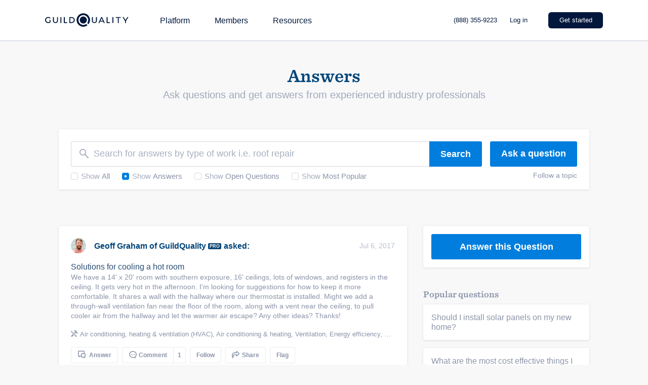

--- FILE ---
content_type: text/html; charset=UTF-8
request_url: https://www.guildquality.com/question/Solutions-for-cooling-a-hot-room/answer/848?f=answers
body_size: 54885
content:
<!DOCTYPE html>
<html lang="en">
<head>

	<!-- Google Tag Manager -->
<script>(function(w,d,s,l,i){w[l]=w[l]||[];w[l].push({'gtm.start':
new Date().getTime(),event:'gtm.js'});var f=d.getElementsByTagName(s)[0],
j=d.createElement(s),dl=l!='dataLayer'?'&l='+l:'';j.async=true;j.src=
'https://www.googletagmanager.com/gtm.js?id='+i+dl;f.parentNode.insertBefore(j,f);
})(window,document,'script','dataLayer','GTM-5WX67PQ');</script>
<!-- End Google Tag Manager -->
	<title>Solutions for cooling a hot room</title>

    <script>
var _rollbarConfig = {
    checkIgnore: function(isUncaught, args, payload) {
            // Ignore errors from certain paths
            var ignorePaths = [
                '/answers/', '/crew/', '/question/', '/comment/', '/review/', '/projects/', '/companies/', '/cr/', '/pro/', '/find/', '/photo/', '/photos/', '/mapWidget', '/guildmaster/', '/index.php', '/user/', '/claim/'
            ];
            var ignoreSuffixes = [
                '/answers'
            ];
            // Access the URL from the payload
            var requestUrl = payload.request && payload.request.url;
            if (requestUrl) {
                // Check if URL has only three slashes
                if ((requestUrl.match(/\//g) || []).length === 3) {
                    return true;
                }
                for (var j = 0; j < ignorePaths.length; j++) {
                    if (requestUrl.indexOf('.com' + ignorePaths[j]) > -1) {
                        return true;
                    }
                }
                for (var j = 0; j < ignoreSuffixes.length; j++) {
                    if (requestUrl.endsWith(ignoreSuffixes[j]) > -1) {
                        return true;
                    }
                }
            }
            // Send other errors
            return false;
        },
    accessToken: "5dd7d4fae79c4c8d95d42a34b918de0c",
    captureUncaught: true,
    captureUnhandledRejections: true,
    payload: {
        environment: "production"
    }
};
// Rollbar Snippet
!function(r){var e={};function o(n){if(e[n])return e[n].exports;var t=e[n]={i:n,l:!1,exports:{}};return r[n].call(t.exports,t,t.exports,o),t.l=!0,t.exports}o.m=r,o.c=e,o.d=function(r,e,n){o.o(r,e)||Object.defineProperty(r,e,{enumerable:!0,get:n})},o.r=function(r){"undefined"!=typeof Symbol&&Symbol.toStringTag&&Object.defineProperty(r,Symbol.toStringTag,{value:"Module"}),Object.defineProperty(r,"__esModule",{value:!0})},o.t=function(r,e){if(1&e&&(r=o(r)),8&e)return r;if(4&e&&"object"==typeof r&&r&&r.__esModule)return r;var n=Object.create(null);if(o.r(n),Object.defineProperty(n,"default",{enumerable:!0,value:r}),2&e&&"string"!=typeof r)for(var t in r)o.d(n,t,function(e){return r[e]}.bind(null,t));return n},o.n=function(r){var e=r&&r.__esModule?function(){return r.default}:function(){return r};return o.d(e,"a",e),e},o.o=function(r,e){return Object.prototype.hasOwnProperty.call(r,e)},o.p="",o(o.s=0)}([function(r,e,o){"use strict";var n=o(1),t=o(5);_rollbarConfig=_rollbarConfig||{},_rollbarConfig.rollbarJsUrl=_rollbarConfig.rollbarJsUrl||"https://cdn.rollbar.com/rollbarjs/refs/tags/v2.23.0/rollbar.min.js",_rollbarConfig.async=void 0===_rollbarConfig.async||_rollbarConfig.async;var a=n.setupShim(window,_rollbarConfig),l=t(_rollbarConfig);window.rollbar=n.Rollbar,a.loadFull(window,document,!_rollbarConfig.async,_rollbarConfig,l)},function(r,e,o){"use strict";var n=o(2),t=o(3);function a(r){return function(){try{return r.apply(this,arguments)}catch(r){try{console.error("[Rollbar]: Internal error",r)}catch(r){}}}}var l=0;function i(r,e){this.options=r,this._rollbarOldOnError=null;var o=l++;this.shimId=function(){return o},"undefined"!=typeof window&&window._rollbarShims&&(window._rollbarShims[o]={handler:e,messages:[]})}var s=o(4),d=function(r,e){return new i(r,e)},c=function(r){return new s(d,r)};function u(r){return a((function(){var e=this,o=Array.prototype.slice.call(arguments,0),n={shim:e,method:r,args:o,ts:new Date};window._rollbarShims[this.shimId()].messages.push(n)}))}i.prototype.loadFull=function(r,e,o,n,t){var l=!1,i=e.createElement("script"),s=e.getElementsByTagName("script")[0],d=s.parentNode;i.crossOrigin="",i.src=n.rollbarJsUrl,o||(i.async=!0),i.onload=i.onreadystatechange=a((function(){if(!(l||this.readyState&&"loaded"!==this.readyState&&"complete"!==this.readyState)){i.onload=i.onreadystatechange=null;try{d.removeChild(i)}catch(r){}l=!0,function(){var e;if(void 0===r._rollbarDidLoad){e=new Error("rollbar.js did not load");for(var o,n,a,l,i=0;o=r._rollbarShims[i++];)for(o=o.messages||[];n=o.shift();)for(a=n.args||[],i=0;i<a.length;++i)if("function"==typeof(l=a[i])){l(e);break}}"function"==typeof t&&t(e)}()}})),d.insertBefore(i,s)},i.prototype.wrap=function(r,e,o){try{var n;if(n="function"==typeof e?e:function(){return e||{}},"function"!=typeof r)return r;if(r._isWrap)return r;if(!r._rollbar_wrapped&&(r._rollbar_wrapped=function(){o&&"function"==typeof o&&o.apply(this,arguments);try{return r.apply(this,arguments)}catch(o){var e=o;throw e&&("string"==typeof e&&(e=new String(e)),e._rollbarContext=n()||{},e._rollbarContext._wrappedSource=r.toString(),window._rollbarWrappedError=e),e}},r._rollbar_wrapped._isWrap=!0,r.hasOwnProperty))for(var t in r)r.hasOwnProperty(t)&&(r._rollbar_wrapped[t]=r[t]);return r._rollbar_wrapped}catch(e){return r}};for(var p="log,debug,info,warn,warning,error,critical,global,configure,handleUncaughtException,handleAnonymousErrors,handleUnhandledRejection,captureEvent,captureDomContentLoaded,captureLoad".split(","),f=0;f<p.length;++f)i.prototype[p[f]]=u(p[f]);r.exports={setupShim:function(r,e){if(r){var o=e.globalAlias||"Rollbar";if("object"==typeof r[o])return r[o];r._rollbarShims={},r._rollbarWrappedError=null;var l=new c(e);return a((function(){e.captureUncaught&&(l._rollbarOldOnError=r.onerror,n.captureUncaughtExceptions(r,l,!0),e.wrapGlobalEventHandlers&&t(r,l,!0)),e.captureUnhandledRejections&&n.captureUnhandledRejections(r,l,!0);var a=e.autoInstrument;return!1!==e.enabled&&(void 0===a||!0===a||"object"==typeof a&&a.network)&&r.addEventListener&&(r.addEventListener("load",l.captureLoad.bind(l)),r.addEventListener("DOMContentLoaded",l.captureDomContentLoaded.bind(l))),r[o]=l,l}))()}},Rollbar:c}},function(r,e,o){"use strict";function n(r,e,o,n){r._rollbarWrappedError&&(n[4]||(n[4]=r._rollbarWrappedError),n[5]||(n[5]=r._rollbarWrappedError._rollbarContext),r._rollbarWrappedError=null);var t=e.handleUncaughtException.apply(e,n);o&&o.apply(r,n),"anonymous"===t&&(e.anonymousErrorsPending+=1)}r.exports={captureUncaughtExceptions:function(r,e,o){if(r){var t;if("function"==typeof e._rollbarOldOnError)t=e._rollbarOldOnError;else if(r.onerror){for(t=r.onerror;t._rollbarOldOnError;)t=t._rollbarOldOnError;e._rollbarOldOnError=t}e.handleAnonymousErrors();var a=function(){var o=Array.prototype.slice.call(arguments,0);n(r,e,t,o)};o&&(a._rollbarOldOnError=t),r.onerror=a}},captureUnhandledRejections:function(r,e,o){if(r){"function"==typeof r._rollbarURH&&r._rollbarURH.belongsToShim&&r.removeEventListener("unhandledrejection",r._rollbarURH);var n=function(r){var o,n,t;try{o=r.reason}catch(r){o=void 0}try{n=r.promise}catch(r){n="[unhandledrejection] error getting `promise` from event"}try{t=r.detail,!o&&t&&(o=t.reason,n=t.promise)}catch(r){}o||(o="[unhandledrejection] error getting `reason` from event"),e&&e.handleUnhandledRejection&&e.handleUnhandledRejection(o,n)};n.belongsToShim=o,r._rollbarURH=n,r.addEventListener("unhandledrejection",n)}}}},function(r,e,o){"use strict";function n(r,e,o){if(e.hasOwnProperty&&e.hasOwnProperty("addEventListener")){for(var n=e.addEventListener;n._rollbarOldAdd&&n.belongsToShim;)n=n._rollbarOldAdd;var t=function(e,o,t){n.call(this,e,r.wrap(o),t)};t._rollbarOldAdd=n,t.belongsToShim=o,e.addEventListener=t;for(var a=e.removeEventListener;a._rollbarOldRemove&&a.belongsToShim;)a=a._rollbarOldRemove;var l=function(r,e,o){a.call(this,r,e&&e._rollbar_wrapped||e,o)};l._rollbarOldRemove=a,l.belongsToShim=o,e.removeEventListener=l}}r.exports=function(r,e,o){if(r){var t,a,l="EventTarget,Window,Node,ApplicationCache,AudioTrackList,ChannelMergerNode,CryptoOperation,EventSource,FileReader,HTMLUnknownElement,IDBDatabase,IDBRequest,IDBTransaction,KeyOperation,MediaController,MessagePort,ModalWindow,Notification,SVGElementInstance,Screen,TextTrack,TextTrackCue,TextTrackList,WebSocket,WebSocketWorker,Worker,XMLHttpRequest,XMLHttpRequestEventTarget,XMLHttpRequestUpload".split(",");for(t=0;t<l.length;++t)r[a=l[t]]&&r[a].prototype&&n(e,r[a].prototype,o)}}},function(r,e,o){"use strict";function n(r,e){this.impl=r(e,this),this.options=e,function(r){for(var e=function(r){return function(){var e=Array.prototype.slice.call(arguments,0);if(this.impl[r])return this.impl[r].apply(this.impl,e)}},o="log,debug,info,warn,warning,error,critical,global,configure,handleUncaughtException,handleAnonymousErrors,handleUnhandledRejection,_createItem,wrap,loadFull,shimId,captureEvent,captureDomContentLoaded,captureLoad".split(","),n=0;n<o.length;n++)r[o[n]]=e(o[n])}(n.prototype)}n.prototype._swapAndProcessMessages=function(r,e){var o,n,t;for(this.impl=r(this.options);o=e.shift();)n=o.method,t=o.args,this[n]&&"function"==typeof this[n]&&("captureDomContentLoaded"===n||"captureLoad"===n?this[n].apply(this,[t[0],o.ts]):this[n].apply(this,t));return this},r.exports=n},function(r,e,o){"use strict";r.exports=function(r){return function(e){if(!e&&!window._rollbarInitialized){for(var o,n,t=(r=r||{}).globalAlias||"Rollbar",a=window.rollbar,l=function(r){return new a(r)},i=0;o=window._rollbarShims[i++];)n||(n=o.handler),o.handler._swapAndProcessMessages(l,o.messages);window[t]=n,window._rollbarInitialized=!0}}}}]);
// End Rollbar Snippet
</script>
    
		<meta http-equiv="Content-Type" content="text/html; charset=UTF-8">
		
	<meta name="viewport" content="width=device-width, initial-scale=1.0, maximum-scale=1.0">
	<meta http-equiv="X-UA-Compatible" content="IE=edge,chrome=1">

    <!-- Only include bootstrap for wordpress. Ultimatly we will want to exclude here as well. -->
	
	<link href="/css/build/framework-compiled.css?id=f392c4620b0f74886765" rel="stylesheet">
	<link href="/css/build/common-compiled.css?id=ca9eaf16425dbc68af5d" rel="stylesheet">
	<link href="/css/build/navigation-new.css?id=843c851fe325257ee61d" rel="stylesheet">

    <link rel="stylesheet" type="text/css" href="//cloud.typography.com/7593094/785548/css/fonts.css" />
    
    <link href='//fonts.googleapis.com/css?family=Source+Sans+Pro:200,300,400,600,700,900' rel='stylesheet' type='text/css'>
        <script src="https://ajax.googleapis.com/ajax/libs/jquery/1.12.4/jquery.min.js"></script>
            <script>
            $.ajaxSetup({
                headers: {
                    'X-CSRF-TOKEN': '97G06WVDPq3KyuG2jN0j1D5num5mO2niaaZDt1GW'
                }
            });
        </script>
    
    <script defer src="/js/site.js?61"></script>
    <!--[if lt IE 10]>
    <script src="/js/html5shiv.min.js"></script>
    <![endif]-->

    <script defer src="//netdna.bootstrapcdn.com/twitter-bootstrap/2.3.2/js/bootstrap.min.js"></script>        <script defer src="/js/typeahead.jquery.js"></script>
    		
	<meta property="og:type" content="article">
<meta property="og:title" content="Solutions for cooling a hot room">
<meta property="og:site_name" content="GuildQuality">
<meta property="og:url" content="https://www.guildquality.com/question/Solutions-for-cooling-a-hot-room/answer/848?f=answers">
<meta name="twitter:title" content="Solutions for cooling a hot room" /><meta name="twitter:card" content="summary_large_image" /><meta property="og:description" content="Answer: You have been getting some great input on your question.  I have a couple of things to add, both new information as well as some variations on themes.
1) Someone mentioned closing the blinds in the room to reduce heat gain. Another option would be to install an exterior shade, awning or trel...">
<meta name="twitter:description" content="Answer: You have been getting some great input on your question.  I have a couple of things to add, both new information as well as some variations on themes.
1) Someone mentioned closing the blinds in the room to reduce heat gain. Another option would be to install an exterior shade, awning or trellis to keep heat from getting into the room in the first place.
2) Instead of the black out shades, another option is window film.  Window film is probably less expensive and still allows you the views that you probably have from that room. 3M makes some fabulous products that relect heat and prevents it from entering the room.  They come in various thicknesses and tints that do not detract from the views. 
3)  Another person suggested looking at the age and performance of your windows. While this is an expensive option, it may be the most effective.  There have been so many advancements in window technology. Installing windows with both a low Solar Heat Gain Coefficient (SHGC) and U-factor, can really make a difference in keeping heat out.  If you replace windows, you could also install some operable windows or a vent to reduce the build up of hot air in the room and actually get it out.  This option would create a &quot;chimney effect,&quot; based on the principle that hot air rises, and actually draws hot air out of the room.  Sounds like you have installed some AC in the room which will provide cool air to replace that hot air drawn up and out of the room. 
Best of luck to you, The Allen Construction Team" />
<meta property="fb:app_id" content="141837199191444">

<link rel="canonical" href="https://www.guildquality.com/question/Solutions-for-cooling-a-hot-room" /><script defer src="/js/jquery/jquery.validate.min.js"></script><script defer src="/js/jquery/jquery.jscroll.min.js"></script><script defer type="text/javascript" src="/js/fancybox-2.1.5/jquery.fancybox.pack.js"></script><script defer src="//api.filepicker.io/v1/filepicker.js"></script><script defer src="/js/answers.js?id=6b944fd5b2f5c8f3d9ca"></script><link rel="stylesheet" type="text/css" href="/js/fancybox-2.1.5/jquery.fancybox.css"><link rel="stylesheet" type="text/css" href="/css/build/answers-compiled.css?id=f88eaafceaaa2cfece59"><link rel="stylesheet" type="text/css" href="/css/build/find-compiled.css?id=7249efe28fe44437d014">
			
    
    <!--scripts.begin-->
	<script defer src="/js/navigation.js"></script>
	<!--scripts.end-->

	<!-- Recaptcha -->
  	<script src="https://www.google.com/recaptcha/api.js" async defer></script>

    </head>
	
	<body class=" public body--navbar-fixed">
		<!-- Google Tag Manager (noscript) -->
<noscript><iframe src="https://www.googletagmanager.com/ns.html?id=GTM-5WX67PQ"
height="0" width="0" style="display:none;visibility:hidden"></iframe></noscript>
<!-- End Google Tag Manager (noscript) -->
		<!-- Include views and content header but not if wordpress. Since wordpress doesent have laravel we need to load them seperatly. -->
		            <!-- svg sprites.begin -->
<svg class="sr-only" version="1.1" height="0" xmlns="http://www.w3.org/2000/svg"
  xmlns:xlink="http://www.w3.org/1999/xlink">
  <symbol id="logo" viewBox="0 0 1000 150" fill="none">
    <path fill="currentColor" d="M426.85,0a75,75,0,1,0,45.31,134.76c.67-.51,1.34-1,2-1.57L460,119c-1.1.83-2.23,1.62-3.39,2.36a54.85,54.85,0,1,1,16.64-16.63c-.75,1.15-1.54,2.29-2.37,3.4L485,122.31q.8-1,1.56-2A75,75,0,0,0,426.85,0Z"/><path fill="currentColor" d="M426.85,35.18a39.82,39.82,0,1,0,0,79.64A39.82,39.82,0,0,0,466.67,75,39.86,39.86,0,0,0,426.85,35.18Z"/><g id="GQ_Logo_Wordmark-2" data-name="GQ Logo Wordmark"><g id="GQ_Logo_Wordmark-3" data-name="GQ Logo Wordmark"><path fill="currentColor" d="M35.49,51.2c7.41,0,13.38,2.37,18.25,7.24l.93.93,6.92-7.08-.82-.9C54.91,45,46.13,41.55,35.38,41.55,15.21,41.55,0,56,0,75.24s15.35,33.69,35.71,33.69c9.56,0,18.5-3.06,24.52-8.39l.43-.39V74H50.34V95.4a26.14,26.14,0,0,1-14.52,3.88c-14.58,0-25.16-10.11-25.16-24S21.1,51.2,35.49,51.2Z"/><path fill="currentColor" d="M133.75,79.84c0,13-5.94,19.56-17.65,19.56S98.56,92.82,98.56,79.84V42.33H87.9V80.06c0,18.35,10.28,28.87,28.2,28.87s28.09-10.52,28.09-28.87V42.33H133.75Z"/><rect fill="currentColor" x="171.34" y="42.84" width="10.66" height="65.93"/><polygon fill="currentColor" points="219.8 42.67 209.15 42.67 209.15 108.6 246.5 108.6 246.5 99.28 219.8 99.28 219.8 42.67"/><path fill="currentColor" d="M295.06,42.5H270.65v65.93h24.41c21.83,0,35.94-13,35.94-33S316.89,42.5,295.06,42.5Zm25.28,32.91c0,14.62-9.82,23.71-25.62,23.71H281.3V51.81h13.42C310.52,51.81,320.34,60.85,320.34,75.41Z"/><path fill="currentColor" d="M568.47,79.84c0,13-5.94,19.56-17.66,19.56s-17.54-6.58-17.54-19.56V42.33H522.61V80.06c0,18.35,10.28,28.87,28.2,28.87S578.9,98.41,578.9,80.06V42.33H568.47Z"/><path fill="currentColor" d="M626.2,42.33l-30.46,65.93h10.93l7.4-16.37h33.87l7.4,16.37h10.93L635.81,42.33ZM643.86,82.8h-25.7l12.89-28.41Z"/><polygon fill="currentColor" points="697.68 42.33 687.02 42.33 687.02 108.26 724.37 108.26 724.37 98.95 697.68 98.95 697.68 42.33"/><rect fill="currentColor" x="751.52" y="42.33" width="10.66" height="65.93"/><polygon fill="currentColor" points="789.33 51.65 811.64 51.65 811.64 108.26 822.3 108.26 822.3 51.65 844.61 51.65 844.61 42.33 789.33 42.33 789.33 51.65"/><polygon fill="currentColor" points="918.84 42.33 897.8 76.15 876.77 42.33 865.1 42.33 892.36 86.48 892.36 108.26 902.91 108.26 902.91 86.7 930.16 42.33 918.84 42.33"/>
  </symbol>
  <symbol id="i-keyboard-arrow-right" viewBox="0 0 29 29" fill="none">
    <path
      d="M28.646 13.6433L22.8725 7.8699C22.4006 7.39808 21.6355 7.3982 21.1637 7.87016C20.9372 8.09669 20.81 8.40387 20.8099 8.72419V12.383C20.8099 12.5499 20.6747 12.6851 20.5078 12.6851H1.8125H1.8125C0.811484 12.6851 0 13.4966 0 14.4976C4.37558e-08 15.4986 0.811484 16.3101 1.8125 16.3101H20.5078C20.6747 16.3101 20.8099 16.4454 20.8099 16.6122V20.271V20.2708C20.8099 20.9381 21.3509 21.4791 22.0183 21.4791C22.3386 21.4791 22.6458 21.3519 22.8724 21.1255L28.6458 15.3521L28.6458 15.3521C29.1175 14.8802 29.1175 14.1154 28.6458 13.6435L28.646 13.6433Z"
      fill="currentColor" />
  </symbol>
  <symbol id="i-pass-fail" viewBox="0 0 64 84" fill="none">
    <path
      d="M32 0C28.3158 0 25.3732 2.73716 24.7539 6.25H18.25H17H4.5C2.44379 6.25 0.75 7.94379 0.75 10V80C0.75 82.0562 2.44379 83.75 4.5 83.75H59.5C61.5562 83.75 63.25 82.0562 63.25 80V10C63.25 7.94379 61.5562 6.25 59.5 6.25H47H45.75H39.2461C38.6268 2.73716 35.6842 0 32 0ZM32 2.5C34.7755 2.5 37 4.72453 37 7.5V8.75H38.25H44.5V12.5C44.5 13.2063 43.9563 13.75 43.25 13.75H20.75C20.0437 13.75 19.5 13.2063 19.5 12.5V8.75H27V7.5C27 4.72453 29.2245 2.5 32 2.5ZM32 6.25C31.6685 6.25 31.3505 6.3817 31.1161 6.61612C30.8817 6.85054 30.75 7.16848 30.75 7.5C30.75 7.83152 30.8817 8.14946 31.1161 8.38388C31.3505 8.6183 31.6685 8.75 32 8.75C32.3315 8.75 32.6495 8.6183 32.8839 8.38388C33.1183 8.14946 33.25 7.83152 33.25 7.5C33.25 7.16848 33.1183 6.85054 32.8839 6.61612C32.6495 6.3817 32.3315 6.25 32 6.25ZM4.5 8.75H17V12.5C17 14.5562 18.6938 16.25 20.75 16.25H43.25C45.3062 16.25 47 14.5562 47 12.5V8.75H59.5C60.2063 8.75 60.75 9.29371 60.75 10V80C60.75 80.7063 60.2063 81.25 59.5 81.25H4.5C3.79371 81.25 3.25 80.7063 3.25 80V10C3.25 9.29371 3.79371 8.75 4.5 8.75ZM9.5 11.25C9.16848 11.25 8.85054 11.3817 8.61612 11.6161C8.3817 11.8505 8.25 12.1685 8.25 12.5C8.25 12.8315 8.3817 13.1495 8.61612 13.3839C8.85054 13.6183 9.16848 13.75 9.5 13.75C9.83152 13.75 10.1495 13.6183 10.3839 13.3839C10.6183 13.1495 10.75 12.8315 10.75 12.5C10.75 12.1685 10.6183 11.8505 10.3839 11.6161C10.1495 11.3817 9.83152 11.25 9.5 11.25ZM9.5 16.25C9.16848 16.25 8.85054 16.3817 8.61612 16.6161C8.3817 16.8505 8.25 17.1685 8.25 17.5C8.25 17.8315 8.3817 18.1495 8.61612 18.3839C8.85054 18.6183 9.16848 18.75 9.5 18.75C9.83152 18.75 10.1495 18.6183 10.3839 18.3839C10.6183 18.1495 10.75 17.8315 10.75 17.5C10.75 17.1685 10.6183 16.8505 10.3839 16.6161C10.1495 16.3817 9.83152 16.25 9.5 16.25ZM9.5 21.25C9.16848 21.25 8.85054 21.3817 8.61612 21.6161C8.3817 21.8505 8.25 22.1685 8.25 22.5C8.25 22.8315 8.3817 23.1495 8.61612 23.3839C8.85054 23.6183 9.16848 23.75 9.5 23.75C9.83152 23.75 10.1495 23.6183 10.3839 23.3839C10.6183 23.1495 10.75 22.8315 10.75 22.5C10.75 22.1685 10.6183 21.8505 10.3839 21.6161C10.1495 21.3817 9.83152 21.25 9.5 21.25ZM9.5 26.25C9.16848 26.25 8.85054 26.3817 8.61612 26.6161C8.3817 26.8505 8.25 27.1685 8.25 27.5C8.25 27.8315 8.3817 28.1495 8.61612 28.3839C8.85054 28.6183 9.16848 28.75 9.5 28.75C9.83152 28.75 10.1495 28.6183 10.3839 28.3839C10.6183 28.1495 10.75 27.8315 10.75 27.5C10.75 27.1685 10.6183 26.8505 10.3839 26.6161C10.1495 26.3817 9.83152 26.25 9.5 26.25ZM51.7314 30.2783L44.8638 36.8994L41.5508 33.501L39.7612 35.2441L44.8101 40.4248L53.4673 32.0776L51.7314 30.2783ZM9.5 31.25C9.16848 31.25 8.85054 31.3817 8.61612 31.6161C8.3817 31.8505 8.25 32.1685 8.25 32.5C8.25 32.8315 8.3817 33.1495 8.61612 33.3839C8.85054 33.6183 9.16848 33.75 9.5 33.75C9.83152 33.75 10.1495 33.6183 10.3839 33.3839C10.6183 33.1495 10.75 32.8315 10.75 32.5C10.75 32.1685 10.6183 31.8505 10.3839 31.6161C10.1495 31.3817 9.83152 31.25 9.5 31.25ZM17 35.0024V37.5024H34.5V35.0024H17ZM9.5 36.25C9.16848 36.25 8.85054 36.3817 8.61612 36.6161C8.3817 36.8505 8.25 37.1685 8.25 37.5C8.25 37.8315 8.3817 38.1495 8.61612 38.3839C8.85054 38.6183 9.16848 38.75 9.5 38.75C9.83152 38.75 10.1495 38.6183 10.3839 38.3839C10.6183 38.1495 10.75 37.8315 10.75 37.5C10.75 37.1685 10.6183 36.8505 10.3839 36.6161C10.1495 36.3817 9.83152 36.25 9.5 36.25ZM9.5 41.25C9.16848 41.25 8.85054 41.3817 8.61612 41.6161C8.3817 41.8505 8.25 42.1685 8.25 42.5C8.25 42.8315 8.3817 43.1495 8.61612 43.3839C8.85054 43.6183 9.16848 43.75 9.5 43.75C9.83152 43.75 10.1495 43.6183 10.3839 43.3839C10.6183 43.1495 10.75 42.8315 10.75 42.5C10.75 42.1685 10.6183 41.8505 10.3839 41.6161C10.1495 41.3817 9.83152 41.25 9.5 41.25ZM9.5 46.25C9.16848 46.25 8.85054 46.3817 8.61612 46.6161C8.3817 46.8505 8.25 47.1685 8.25 47.5C8.25 47.8315 8.3817 48.1495 8.61612 48.3839C8.85054 48.6183 9.16848 48.75 9.5 48.75C9.83152 48.75 10.1495 48.6183 10.3839 48.3839C10.6183 48.1495 10.75 47.8315 10.75 47.5C10.75 47.1685 10.6183 46.8505 10.3839 46.6161C10.1495 46.3817 9.83152 46.25 9.5 46.25ZM42.9961 50.354L41.2529 52.146L45.5693 56.3477L41.2529 60.5518L42.9961 62.3438L47.3613 58.0933L51.7266 62.3438L53.4697 60.5518L49.1533 56.3477L53.4697 52.146L51.7266 50.354L47.3613 54.6045L42.9961 50.354ZM9.5 51.25C9.16848 51.25 8.85054 51.3817 8.61612 51.6161C8.3817 51.8505 8.25 52.1685 8.25 52.5C8.25 52.8315 8.3817 53.1495 8.61612 53.3839C8.85054 53.6183 9.16848 53.75 9.5 53.75C9.83152 53.75 10.1495 53.6183 10.3839 53.3839C10.6183 53.1495 10.75 52.8315 10.75 52.5C10.75 52.1685 10.6183 51.8505 10.3839 51.6161C10.1495 51.3817 9.83152 51.25 9.5 51.25ZM17 55.0024V57.5024H34.5V55.0024H17ZM9.5 56.25C9.16848 56.25 8.85054 56.3817 8.61612 56.6161C8.3817 56.8505 8.25 57.1685 8.25 57.5C8.25 57.8315 8.3817 58.1495 8.61612 58.3839C8.85054 58.6183 9.16848 58.75 9.5 58.75C9.83152 58.75 10.1495 58.6183 10.3839 58.3839C10.6183 58.1495 10.75 57.8315 10.75 57.5C10.75 57.1685 10.6183 56.8505 10.3839 56.6161C10.1495 56.3817 9.83152 56.25 9.5 56.25ZM9.5 61.25C9.16848 61.25 8.85054 61.3817 8.61612 61.6161C8.3817 61.8505 8.25 62.1685 8.25 62.5C8.25 62.8315 8.3817 63.1495 8.61612 63.3839C8.85054 63.6183 9.16848 63.75 9.5 63.75C9.83152 63.75 10.1495 63.6183 10.3839 63.3839C10.6183 63.1495 10.75 62.8315 10.75 62.5C10.75 62.1685 10.6183 61.8505 10.3839 61.6161C10.1495 61.3817 9.83152 61.25 9.5 61.25ZM9.5 66.25C9.16848 66.25 8.85054 66.3817 8.61612 66.6161C8.3817 66.8505 8.25 67.1685 8.25 67.5C8.25 67.8315 8.3817 68.1495 8.61612 68.3839C8.85054 68.6183 9.16848 68.75 9.5 68.75C9.83152 68.75 10.1495 68.6183 10.3839 68.3839C10.6183 68.1495 10.75 67.8315 10.75 67.5C10.75 67.1685 10.6183 66.8505 10.3839 66.6161C10.1495 66.3817 9.83152 66.25 9.5 66.25ZM9.5 71.25C9.16848 71.25 8.85054 71.3817 8.61612 71.6161C8.3817 71.8505 8.25 72.1685 8.25 72.5C8.25 72.8315 8.3817 73.1495 8.61612 73.3839C8.85054 73.6183 9.16848 73.75 9.5 73.75C9.83152 73.75 10.1495 73.6183 10.3839 73.3839C10.6183 73.1495 10.75 72.8315 10.75 72.5C10.75 72.1685 10.6183 71.8505 10.3839 71.6161C10.1495 71.3817 9.83152 71.25 9.5 71.25ZM9.5 76.25C9.16848 76.25 8.85054 76.3817 8.61612 76.6161C8.3817 76.8505 8.25 77.1685 8.25 77.5C8.25 77.8315 8.3817 78.1495 8.61612 78.3839C8.85054 78.6183 9.16848 78.75 9.5 78.75C9.83152 78.75 10.1495 78.6183 10.3839 78.3839C10.6183 78.1495 10.75 77.8315 10.75 77.5C10.75 77.1685 10.6183 76.8505 10.3839 76.6161C10.1495 76.3817 9.83152 76.25 9.5 76.25Z"
      fill="currentColor" />
  </symbol>
  <symbol id="i-financial-growth-analysis" viewBox="0 0 100 100" fill="none">
    <path
      d="M37.5 8.75C21.6475 8.75 8.75 21.6475 8.75 37.5C8.75 53.3525 21.6475 66.25 37.5 66.25C43.8625 66.25 49.7465 64.1692 54.5142 60.6567L59.8242 65.9668C59.3278 67.3026 59.6035 68.8711 60.6689 69.9365L80.8838 90.1514C82.3376 91.6052 84.7327 91.6052 86.1865 90.1514L90.1514 86.1865C91.6052 84.7327 91.6052 82.3376 90.1514 80.8838L69.9365 60.6689C69.2096 59.942 68.2474 59.5776 67.2852 59.5776C66.8368 59.5776 66.3913 59.6662 65.9668 59.8242L60.6567 54.5142C64.1692 49.7465 66.25 43.8625 66.25 37.5C66.25 35.11 65.9529 32.7901 65.4004 30.5688L63.4326 33.6304C63.6201 34.8966 63.75 36.1812 63.75 37.5C63.75 51.975 51.975 63.75 37.5 63.75C23.025 63.75 11.25 51.975 11.25 37.5C11.25 23.025 23.025 11.25 37.5 11.25C46.2962 11.25 54.0765 15.6141 58.8428 22.2754L60.2979 20.0122C55.0366 13.171 46.7775 8.75 37.5 8.75ZM37.5 13.75C37.1685 13.75 36.8505 13.8817 36.6161 14.1161C36.3817 14.3505 36.25 14.6685 36.25 15C36.25 15.3315 36.3817 15.6495 36.6161 15.8839C36.8505 16.1183 37.1685 16.25 37.5 16.25C37.8315 16.25 38.1495 16.1183 38.3839 15.8839C38.6183 15.6495 38.75 15.3315 38.75 15C38.75 14.6685 38.6183 14.3505 38.3839 14.1161C38.1495 13.8817 37.8315 13.75 37.5 13.75ZM31.6797 14.5166C31.3482 14.5166 31.0302 14.6483 30.7958 14.8827C30.5614 15.1171 30.4297 15.4351 30.4297 15.7666C30.4297 16.0981 30.5614 16.4161 30.7958 16.6505C31.0302 16.8849 31.3482 17.0166 31.6797 17.0166C32.0112 17.0166 32.3292 16.8849 32.5636 16.6505C32.798 16.4161 32.9297 16.0981 32.9297 15.7666C32.9297 15.4351 32.798 15.1171 32.5636 14.8827C32.3292 14.6483 32.0112 14.5166 31.6797 14.5166ZM43.3252 14.5166C42.9937 14.5166 42.6757 14.6483 42.4413 14.8827C42.2069 15.1171 42.0752 15.4351 42.0752 15.7666C42.0752 16.0981 42.2069 16.4161 42.4413 16.6505C42.6757 16.8849 42.9937 17.0166 43.3252 17.0166C43.6567 17.0166 43.9747 16.8849 44.2091 16.6505C44.4435 16.4161 44.5752 16.0981 44.5752 15.7666C44.5752 15.4351 44.4435 15.1171 44.2091 14.8827C43.9747 14.6483 43.6567 14.5166 43.3252 14.5166ZM26.25 16.7651C25.9185 16.7651 25.6005 16.8968 25.3661 17.1313C25.1317 17.3657 25 17.6836 25 18.0151C25 18.3467 25.1317 18.6646 25.3661 18.899C25.6005 19.1334 25.9185 19.2651 26.25 19.2651C26.5815 19.2651 26.8995 19.1334 27.1339 18.899C27.3683 18.6646 27.5 18.3467 27.5 18.0151C27.5 17.6836 27.3683 17.3657 27.1339 17.1313C26.8995 16.8968 26.5815 16.7651 26.25 16.7651ZM48.7524 16.7651C48.4209 16.7651 48.103 16.8968 47.8686 17.1313C47.6341 17.3657 47.5024 17.6836 47.5024 18.0151C47.5024 18.3467 47.6341 18.6646 47.8686 18.899C48.103 19.1334 48.4209 19.2651 48.7524 19.2651C49.084 19.2651 49.4019 19.1334 49.6363 18.899C49.8707 18.6646 50.0024 18.3467 50.0024 18.0151C50.0024 17.6836 49.8707 17.3657 49.6363 17.1313C49.4019 16.8968 49.084 16.7651 48.7524 16.7651ZM66.25 17.688L54.3164 36.25H41.9263L35 44.3286L28.0737 36.25H13.75V38.75H26.9263L35 48.1714L43.0737 38.75H55.6836L66.25 22.312L76.8164 38.75H91.25V36.25H78.1836L66.25 17.688ZM21.5918 20.3394C21.2603 20.3394 20.9423 20.4711 20.7079 20.7055C20.4735 20.9399 20.3418 21.2578 20.3418 21.5894C20.3418 21.9209 20.4735 22.2388 20.7079 22.4732C20.9423 22.7077 21.2603 22.8394 21.5918 22.8394C21.9233 22.8394 22.2413 22.7077 22.4757 22.4732C22.7101 22.2388 22.8418 21.9209 22.8418 21.5894C22.8418 21.2578 22.7101 20.9399 22.4757 20.7055C22.2413 20.4711 21.9233 20.3394 21.5918 20.3394ZM53.4106 20.3394C53.0791 20.3394 52.7612 20.4711 52.5268 20.7055C52.2923 20.9399 52.1606 21.2578 52.1606 21.5894C52.1606 21.9209 52.2923 22.2388 52.5268 22.4732C52.7612 22.7077 53.0791 22.8394 53.4106 22.8394C53.7422 22.8394 54.0601 22.7077 54.2945 22.4732C54.5289 22.2388 54.6606 21.9209 54.6606 21.5894C54.6606 21.2578 54.5289 20.9399 54.2945 20.7055C54.0601 20.4711 53.7422 20.3394 53.4106 20.3394ZM18.0176 25C17.6861 25 17.3681 25.1317 17.1337 25.3661C16.8993 25.6005 16.7676 25.9185 16.7676 26.25C16.7676 26.5815 16.8993 26.8995 17.1337 27.1339C17.3681 27.3683 17.6861 27.5 18.0176 27.5C18.3491 27.5 18.667 27.3683 18.9015 27.1339C19.1359 26.8995 19.2676 26.5815 19.2676 26.25C19.2676 25.9185 19.1359 25.6005 18.9015 25.3661C18.667 25.1317 18.3491 25 18.0176 25ZM15.769 30.4272C15.4375 30.4272 15.1196 30.5589 14.8852 30.7934C14.6507 31.0278 14.519 31.3457 14.519 31.6772C14.519 32.0088 14.6507 32.3267 14.8852 32.5611C15.1196 32.7956 15.4375 32.9272 15.769 32.9272C16.1006 32.9272 16.4185 32.7956 16.6529 32.5611C16.8873 32.3267 17.019 32.0088 17.019 31.6772C17.019 31.3457 16.8873 31.0278 16.6529 30.7934C16.4185 30.5589 16.1006 30.4272 15.769 30.4272ZM59.2358 42.0728C58.9043 42.0728 58.5864 42.2044 58.352 42.4389C58.1175 42.6733 57.9858 42.9912 57.9858 43.3228C57.9858 43.6543 58.1175 43.9722 58.352 44.2066C58.5864 44.4411 58.9043 44.5728 59.2358 44.5728C59.5674 44.5728 59.8853 44.4411 60.1197 44.2066C60.3541 43.9722 60.4858 43.6543 60.4858 43.3228C60.4858 42.9912 60.3541 42.6733 60.1197 42.4389C59.8853 42.2044 59.5674 42.0728 59.2358 42.0728ZM15.769 42.0752C15.4375 42.0752 15.1196 42.2069 14.8852 42.4413C14.6507 42.6757 14.519 42.9937 14.519 43.3252C14.519 43.6567 14.6507 43.9747 14.8852 44.2091C15.1196 44.4435 15.4375 44.5752 15.769 44.5752C16.1006 44.5752 16.4185 44.4435 16.6529 44.2091C16.8873 43.9747 17.019 43.6567 17.019 43.3252C17.019 42.9937 16.8873 42.6757 16.6529 42.4413C16.4185 42.2069 16.1006 42.0752 15.769 42.0752ZM56.9873 47.4976C56.6558 47.4976 56.3378 47.6293 56.1034 47.8637C55.869 48.0981 55.7373 48.416 55.7373 48.7476C55.7373 49.0791 55.869 49.397 56.1034 49.6314C56.3378 49.8659 56.6558 49.9976 56.9873 49.9976C57.3188 49.9976 57.6368 49.8659 57.8712 49.6314C58.1056 49.397 58.2373 49.0791 58.2373 48.7476C58.2373 48.416 58.1056 48.0981 57.8712 47.8637C57.6368 47.6293 57.3188 47.4976 56.9873 47.4976ZM18.0151 47.5024C17.6836 47.5024 17.3657 47.6341 17.1313 47.8686C16.8968 48.103 16.7651 48.4209 16.7651 48.7524C16.7651 49.084 16.8968 49.4019 17.1313 49.6363C17.3657 49.8707 17.6836 50.0024 18.0151 50.0024C18.3467 50.0024 18.6646 49.8707 18.899 49.6363C19.1334 49.4019 19.2651 49.084 19.2651 48.7524C19.2651 48.4209 19.1334 48.103 18.899 47.8686C18.6646 47.6341 18.3467 47.5024 18.0151 47.5024ZM21.5918 52.1606C21.2603 52.1606 20.9423 52.2923 20.7079 52.5268C20.4735 52.7612 20.3418 53.0791 20.3418 53.4106C20.3418 53.7422 20.4735 54.0601 20.7079 54.2945C20.9423 54.5289 21.2603 54.6606 21.5918 54.6606C21.9233 54.6606 22.2413 54.5289 22.4757 54.2945C22.7101 54.0601 22.8418 53.7422 22.8418 53.4106C22.8418 53.0791 22.7101 52.7612 22.4757 52.5268C22.2413 52.2923 21.9233 52.1606 21.5918 52.1606ZM53.4106 52.1606C53.0791 52.1606 52.7612 52.2923 52.5268 52.5268C52.2923 52.7612 52.1606 53.0791 52.1606 53.4106C52.1606 53.7422 52.2923 54.0601 52.5268 54.2945C52.7612 54.5289 53.0791 54.6606 53.4106 54.6606C53.7422 54.6606 54.0601 54.5289 54.2945 54.2945C54.5289 54.0601 54.6606 53.7422 54.6606 53.4106C54.6606 53.0791 54.5289 52.7612 54.2945 52.5268C54.0601 52.2923 53.7422 52.1606 53.4106 52.1606ZM26.2524 55.7349C25.9209 55.7349 25.603 55.8666 25.3686 56.101C25.1341 56.3354 25.0024 56.6533 25.0024 56.9849C25.0024 57.3164 25.1341 57.6343 25.3686 57.8687C25.603 58.1032 25.9209 58.2349 26.2524 58.2349C26.584 58.2349 26.9019 58.1032 27.1363 57.8687C27.3707 57.6343 27.5024 57.3164 27.5024 56.9849C27.5024 56.6533 27.3707 56.3354 27.1363 56.101C26.9019 55.8666 26.584 55.7349 26.2524 55.7349ZM48.7524 55.7373C48.4209 55.7373 48.103 55.869 47.8686 56.1034C47.6341 56.3378 47.5024 56.6558 47.5024 56.9873C47.5024 57.3188 47.6341 57.6368 47.8686 57.8712C48.103 58.1056 48.4209 58.2373 48.7524 58.2373C49.084 58.2373 49.4019 58.1056 49.6363 57.8712C49.8707 57.6368 50.0024 57.3188 50.0024 56.9873C50.0024 56.6558 49.8707 56.3378 49.6363 56.1034C49.4019 55.869 49.084 55.7373 48.7524 55.7373ZM59.0771 56.4697L63.9551 61.3477L61.3477 63.9551L56.4697 59.0771C57.3934 58.2641 58.2641 57.3934 59.0771 56.4697ZM31.6797 57.9834C31.3482 57.9834 31.0302 58.1151 30.7958 58.3495C30.5614 58.5839 30.4297 58.9019 30.4297 59.2334C30.4297 59.5649 30.5614 59.8829 30.7958 60.1173C31.0302 60.3517 31.3482 60.4834 31.6797 60.4834C32.0112 60.4834 32.3292 60.3517 32.5636 60.1173C32.798 59.8829 32.9297 59.5649 32.9297 59.2334C32.9297 58.9019 32.798 58.5839 32.5636 58.3495C32.3292 58.1151 32.0112 57.9834 31.6797 57.9834ZM43.3252 57.9834C42.9937 57.9834 42.6757 58.1151 42.4413 58.3495C42.2069 58.5839 42.0752 58.9019 42.0752 59.2334C42.0752 59.5649 42.2069 59.8829 42.4413 60.1173C42.6757 60.3517 42.9937 60.4834 43.3252 60.4834C43.6567 60.4834 43.9747 60.3517 44.2091 60.1173C44.4435 59.8829 44.5752 59.5649 44.5752 59.2334C44.5752 58.9019 44.4435 58.5839 44.2091 58.3495C43.9747 58.1151 43.6567 57.9834 43.3252 57.9834ZM37.5 58.75C37.1685 58.75 36.8505 58.8817 36.6161 59.1161C36.3817 59.3505 36.25 59.6685 36.25 60C36.25 60.3315 36.3817 60.6495 36.6161 60.8839C36.8505 61.1183 37.1685 61.25 37.5 61.25C37.8315 61.25 38.1495 61.1183 38.3839 60.8839C38.6183 60.6495 38.75 60.3315 38.75 60C38.75 59.6685 38.6183 59.3505 38.3839 59.1161C38.1495 58.8817 37.8315 58.75 37.5 58.75ZM67.2852 62.063C67.6023 62.063 67.9196 62.1872 68.1689 62.4365L69.4824 63.75L66.6162 66.6162L68.3838 68.3838L71.25 65.5176L73.2324 67.5L70.3662 70.3662L72.1338 72.1338L75 69.2676L76.9824 71.25L74.1162 74.1162L75.8838 75.8838L78.75 73.0176L80.7324 75L77.8662 77.8662L79.6338 79.6338L82.5 76.7676L84.4824 78.75L81.6162 81.6162L83.3838 83.3838L86.25 80.5176L88.3838 82.6514C88.8824 83.15 88.8824 83.9203 88.3838 84.4189L84.4189 88.3838C83.9203 88.8824 83.15 88.8824 82.6514 88.3838L62.4365 68.1689C61.9401 67.6725 61.9382 66.8996 62.4365 66.4014L66.4038 62.4365C66.6531 62.1872 66.968 62.063 67.2852 62.063Z"
      fill="currentColor" />
  </symbol>
  <symbol id="i-web-advertising" viewBox="0 0 100 100" fill="none">
    <path
      d="M13.75 15.25C11.0033 15.25 8.75 17.5033 8.75 20.25V82.75H10H91.25V20.25C91.25 17.5033 88.9967 15.25 86.25 15.25H13.75ZM13.75 17.75H86.25C87.6458 17.75 88.75 18.8542 88.75 20.25V29V59V80.25H11.25V29V20.25C11.25 18.8542 12.3542 17.75 13.75 17.75ZM11.25 29C11.25 29.3315 11.3817 29.6495 11.6161 29.8839C11.8505 30.1183 12.1685 30.25 12.5 30.25C12.8315 30.25 13.1495 30.1183 13.3839 29.8839C13.6183 29.6495 13.75 29.3315 13.75 29C13.75 28.6685 13.6183 28.3505 13.3839 28.1161C13.1495 27.8817 12.8315 27.75 12.5 27.75C12.1685 27.75 11.8505 27.8817 11.6161 28.1161C11.3817 28.3505 11.25 28.6685 11.25 29ZM88.75 59C88.75 58.6685 88.6183 58.3505 88.3839 58.1161C88.1495 57.8817 87.8315 57.75 87.5 57.75C87.1685 57.75 86.8505 57.8817 86.6161 58.1161C86.3817 58.3505 86.25 58.6685 86.25 59C86.25 59.3315 86.3817 59.6495 86.6161 59.8839C86.8505 60.1183 87.1685 60.25 87.5 60.25C87.8315 60.25 88.1495 60.1183 88.3839 59.8839C88.6183 59.6495 88.75 59.3315 88.75 59ZM88.75 29C88.75 28.6685 88.6183 28.3505 88.3839 28.1161C88.1495 27.8817 87.8315 27.75 87.5 27.75C87.1685 27.75 86.8505 27.8817 86.6161 28.1161C86.3817 28.3505 86.25 28.6685 86.25 29C86.25 29.3315 86.3817 29.6495 86.6161 29.8839C86.8505 30.1183 87.1685 30.25 87.5 30.25C87.8315 30.25 88.1495 30.1183 88.3839 29.8839C88.6183 29.6495 88.75 29.3315 88.75 29ZM16.25 20.25C15.587 20.25 14.9511 20.5134 14.4822 20.9822C14.0134 21.4511 13.75 22.087 13.75 22.75C13.75 23.413 14.0134 24.0489 14.4822 24.5178C14.9511 24.9866 15.587 25.25 16.25 25.25C16.913 25.25 17.5489 24.9866 18.0178 24.5178C18.4866 24.0489 18.75 23.413 18.75 22.75C18.75 22.087 18.4866 21.4511 18.0178 20.9822C17.5489 20.5134 16.913 20.25 16.25 20.25ZM23.75 20.25C23.087 20.25 22.4511 20.5134 21.9822 20.9822C21.5134 21.4511 21.25 22.087 21.25 22.75C21.25 23.413 21.5134 24.0489 21.9822 24.5178C22.4511 24.9866 23.087 25.25 23.75 25.25C24.413 25.25 25.0489 24.9866 25.5178 24.5178C25.9866 24.0489 26.25 23.413 26.25 22.75C26.25 22.087 25.9866 21.4511 25.5178 20.9822C25.0489 20.5134 24.413 20.25 23.75 20.25ZM31.25 20.25C30.587 20.25 29.9511 20.5134 29.4822 20.9822C29.0134 21.4511 28.75 22.087 28.75 22.75C28.75 23.413 29.0134 24.0489 29.4822 24.5178C29.9511 24.9866 30.587 25.25 31.25 25.25C31.913 25.25 32.5489 24.9866 33.0178 24.5178C33.4866 24.0489 33.75 23.413 33.75 22.75C33.75 22.087 33.4866 21.4511 33.0178 20.9822C32.5489 20.5134 31.913 20.25 31.25 20.25ZM17.5 27.75C17.1685 27.75 16.8505 27.8817 16.6161 28.1161C16.3817 28.3505 16.25 28.6685 16.25 29C16.25 29.3315 16.3817 29.6495 16.6161 29.8839C16.8505 30.1183 17.1685 30.25 17.5 30.25C17.8315 30.25 18.1495 30.1183 18.3839 29.8839C18.6183 29.6495 18.75 29.3315 18.75 29C18.75 28.6685 18.6183 28.3505 18.3839 28.1161C18.1495 27.8817 17.8315 27.75 17.5 27.75ZM22.5 27.75C22.1685 27.75 21.8505 27.8817 21.6161 28.1161C21.3817 28.3505 21.25 28.6685 21.25 29C21.25 29.3315 21.3817 29.6495 21.6161 29.8839C21.8505 30.1183 22.1685 30.25 22.5 30.25C22.8315 30.25 23.1495 30.1183 23.3839 29.8839C23.6183 29.6495 23.75 29.3315 23.75 29C23.75 28.6685 23.6183 28.3505 23.3839 28.1161C23.1495 27.8817 22.8315 27.75 22.5 27.75ZM27.5 27.75C27.1685 27.75 26.8505 27.8817 26.6161 28.1161C26.3817 28.3505 26.25 28.6685 26.25 29C26.25 29.3315 26.3817 29.6495 26.6161 29.8839C26.8505 30.1183 27.1685 30.25 27.5 30.25C27.8315 30.25 28.1495 30.1183 28.3839 29.8839C28.6183 29.6495 28.75 29.3315 28.75 29C28.75 28.6685 28.6183 28.3505 28.3839 28.1161C28.1495 27.8817 27.8315 27.75 27.5 27.75ZM32.5 27.75C32.1685 27.75 31.8505 27.8817 31.6161 28.1161C31.3817 28.3505 31.25 28.6685 31.25 29C31.25 29.3315 31.3817 29.6495 31.6161 29.8839C31.8505 30.1183 32.1685 30.25 32.5 30.25C32.8315 30.25 33.1495 30.1183 33.3839 29.8839C33.6183 29.6495 33.75 29.3315 33.75 29C33.75 28.6685 33.6183 28.3505 33.3839 28.1161C33.1495 27.8817 32.8315 27.75 32.5 27.75ZM37.5 27.75C37.1685 27.75 36.8505 27.8817 36.6161 28.1161C36.3817 28.3505 36.25 28.6685 36.25 29C36.25 29.3315 36.3817 29.6495 36.6161 29.8839C36.8505 30.1183 37.1685 30.25 37.5 30.25C37.8315 30.25 38.1495 30.1183 38.3839 29.8839C38.6183 29.6495 38.75 29.3315 38.75 29C38.75 28.6685 38.6183 28.3505 38.3839 28.1161C38.1495 27.8817 37.8315 27.75 37.5 27.75ZM42.5 27.75C42.1685 27.75 41.8505 27.8817 41.6161 28.1161C41.3817 28.3505 41.25 28.6685 41.25 29C41.25 29.3315 41.3817 29.6495 41.6161 29.8839C41.8505 30.1183 42.1685 30.25 42.5 30.25C42.8315 30.25 43.1495 30.1183 43.3839 29.8839C43.6183 29.6495 43.75 29.3315 43.75 29C43.75 28.6685 43.6183 28.3505 43.3839 28.1161C43.1495 27.8817 42.8315 27.75 42.5 27.75ZM47.5 27.75C47.1685 27.75 46.8505 27.8817 46.6161 28.1161C46.3817 28.3505 46.25 28.6685 46.25 29C46.25 29.3315 46.3817 29.6495 46.6161 29.8839C46.8505 30.1183 47.1685 30.25 47.5 30.25C47.8315 30.25 48.1495 30.1183 48.3839 29.8839C48.6183 29.6495 48.75 29.3315 48.75 29C48.75 28.6685 48.6183 28.3505 48.3839 28.1161C48.1495 27.8817 47.8315 27.75 47.5 27.75ZM52.5 27.75C52.1685 27.75 51.8505 27.8817 51.6161 28.1161C51.3817 28.3505 51.25 28.6685 51.25 29C51.25 29.3315 51.3817 29.6495 51.6161 29.8839C51.8505 30.1183 52.1685 30.25 52.5 30.25C52.8315 30.25 53.1495 30.1183 53.3839 29.8839C53.6183 29.6495 53.75 29.3315 53.75 29C53.75 28.6685 53.6183 28.3505 53.3839 28.1161C53.1495 27.8817 52.8315 27.75 52.5 27.75ZM57.5 27.75C57.1685 27.75 56.8505 27.8817 56.6161 28.1161C56.3817 28.3505 56.25 28.6685 56.25 29C56.25 29.3315 56.3817 29.6495 56.6161 29.8839C56.8505 30.1183 57.1685 30.25 57.5 30.25C57.8315 30.25 58.1495 30.1183 58.3839 29.8839C58.6183 29.6495 58.75 29.3315 58.75 29C58.75 28.6685 58.6183 28.3505 58.3839 28.1161C58.1495 27.8817 57.8315 27.75 57.5 27.75ZM62.5 27.75C62.1685 27.75 61.8505 27.8817 61.6161 28.1161C61.3817 28.3505 61.25 28.6685 61.25 29C61.25 29.3315 61.3817 29.6495 61.6161 29.8839C61.8505 30.1183 62.1685 30.25 62.5 30.25C62.8315 30.25 63.1495 30.1183 63.3839 29.8839C63.6183 29.6495 63.75 29.3315 63.75 29C63.75 28.6685 63.6183 28.3505 63.3839 28.1161C63.1495 27.8817 62.8315 27.75 62.5 27.75ZM67.5 27.75C67.1685 27.75 66.8505 27.8817 66.6161 28.1161C66.3817 28.3505 66.25 28.6685 66.25 29C66.25 29.3315 66.3817 29.6495 66.6161 29.8839C66.8505 30.1183 67.1685 30.25 67.5 30.25C67.8315 30.25 68.1495 30.1183 68.3839 29.8839C68.6183 29.6495 68.75 29.3315 68.75 29C68.75 28.6685 68.6183 28.3505 68.3839 28.1161C68.1495 27.8817 67.8315 27.75 67.5 27.75ZM72.5 27.75C72.1685 27.75 71.8505 27.8817 71.6161 28.1161C71.3817 28.3505 71.25 28.6685 71.25 29C71.25 29.3315 71.3817 29.6495 71.6161 29.8839C71.8505 30.1183 72.1685 30.25 72.5 30.25C72.8315 30.25 73.1495 30.1183 73.3839 29.8839C73.6183 29.6495 73.75 29.3315 73.75 29C73.75 28.6685 73.6183 28.3505 73.3839 28.1161C73.1495 27.8817 72.8315 27.75 72.5 27.75ZM77.5 27.75C77.1685 27.75 76.8505 27.8817 76.6161 28.1161C76.3817 28.3505 76.25 28.6685 76.25 29C76.25 29.3315 76.3817 29.6495 76.6161 29.8839C76.8505 30.1183 77.1685 30.25 77.5 30.25C77.8315 30.25 78.1495 30.1183 78.3839 29.8839C78.6183 29.6495 78.75 29.3315 78.75 29C78.75 28.6685 78.6183 28.3505 78.3839 28.1161C78.1495 27.8817 77.8315 27.75 77.5 27.75ZM82.5 27.75C82.1685 27.75 81.8505 27.8817 81.6161 28.1161C81.3817 28.3505 81.25 28.6685 81.25 29C81.25 29.3315 81.3817 29.6495 81.6161 29.8839C81.8505 30.1183 82.1685 30.25 82.5 30.25C82.8315 30.25 83.1495 30.1183 83.3839 29.8839C83.6183 29.6495 83.75 29.3315 83.75 29C83.75 28.6685 83.6183 28.3505 83.3839 28.1161C83.1495 27.8817 82.8315 27.75 82.5 27.75ZM42.5 32.75C42.1685 32.75 41.8505 32.8817 41.6161 33.1161C41.3817 33.3505 41.25 33.6685 41.25 34C41.25 34.3315 41.3817 34.6495 41.6161 34.8839C41.8505 35.1183 42.1685 35.25 42.5 35.25C42.8315 35.25 43.1495 35.1183 43.3839 34.8839C43.6183 34.6495 43.75 34.3315 43.75 34C43.75 33.6685 43.6183 33.3505 43.3839 33.1161C43.1495 32.8817 42.8315 32.75 42.5 32.75ZM42.5 37.75C42.1685 37.75 41.8505 37.8817 41.6161 38.1161C41.3817 38.3505 41.25 38.6685 41.25 39C41.25 39.3315 41.3817 39.6495 41.6161 39.8839C41.8505 40.1183 42.1685 40.25 42.5 40.25C42.8315 40.25 43.1495 40.1183 43.3839 39.8839C43.6183 39.6495 43.75 39.3315 43.75 39C43.75 38.6685 43.6183 38.3505 43.3839 38.1161C43.1495 37.8817 42.8315 37.75 42.5 37.75ZM53.5889 37.75L50 49H52.5269L53.252 46.5H56.7822L57.4902 49H60.2441L56.6577 37.75H53.5889ZM62.6221 37.75V49H67.356C70.7372 49 72.6221 46.9597 72.6221 43.2822C72.6221 39.761 70.5922 37.75 67.356 37.75H62.6221ZM79.2822 37.75C76.7697 37.75 75.1294 39.0968 75.1294 41.1631C75.1294 42.8293 76.3304 43.8738 78.2642 44.2588L79.6484 44.5493C80.8859 44.8018 81.3623 45.15 81.3623 45.7725C81.3623 46.5125 80.6373 47.0225 79.5898 47.0225C78.4323 47.0225 77.6348 46.0575 77.561 45.25H75.127C75.1857 47.2788 76.3765 49 79.4702 49C82.209 49 83.8721 47.66 83.8721 45.46C83.8721 43.7787 82.9422 42.8307 80.8472 42.4082L79.5068 42.1421C78.3581 41.9046 77.6538 41.551 77.6538 40.936C77.6538 40.1948 78.3128 39.7202 79.3091 39.7202C80.2978 39.7202 81.0249 40.2536 81.0986 41.0386H83.457C83.4058 39.0898 81.706 37.75 79.2822 37.75ZM65.1245 39.9473H66.8896C68.7671 39.9473 69.873 41.1711 69.873 43.3286C69.873 45.6036 68.8134 46.8027 66.8896 46.8027H65.1245V39.9473ZM55.0635 40.2134H55.2026L56.2573 44H53.9917L55.0635 40.2134ZM42.5 42.75C42.1685 42.75 41.8505 42.8817 41.6161 43.1161C41.3817 43.3505 41.25 43.6685 41.25 44C41.25 44.3315 41.3817 44.6495 41.6161 44.8839C41.8505 45.1183 42.1685 45.25 42.5 45.25C42.8315 45.25 43.1495 45.1183 43.3839 44.8839C43.6183 44.6495 43.75 44.3315 43.75 44C43.75 43.6685 43.6183 43.3505 43.3839 43.1161C43.1495 42.8817 42.8315 42.75 42.5 42.75ZM42.5 47.75C42.1685 47.75 41.8505 47.8817 41.6161 48.1161C41.3817 48.3505 41.25 48.6685 41.25 49C41.25 49.3315 41.3817 49.6495 41.6161 49.8839C41.8505 50.1183 42.1685 50.25 42.5 50.25C42.8315 50.25 43.1495 50.1183 43.3839 49.8839C43.6183 49.6495 43.75 49.3315 43.75 49C43.75 48.6685 43.6183 48.3505 43.3839 48.1161C43.1495 47.8817 42.8315 47.75 42.5 47.75ZM42.5 52.75C42.1685 52.75 41.8505 52.8817 41.6161 53.1161C41.3817 53.3505 41.25 53.6685 41.25 54C41.25 54.3315 41.3817 54.6495 41.6161 54.8839C41.8505 55.1183 42.1685 55.25 42.5 55.25C42.8315 55.25 43.1495 55.1183 43.3839 54.8839C43.6183 54.6495 43.75 54.3315 43.75 54C43.75 53.6685 43.6183 53.3505 43.3839 53.1161C43.1495 52.8817 42.8315 52.75 42.5 52.75ZM42.5 57.75C42.1685 57.75 41.8505 57.8817 41.6161 58.1161C41.3817 58.3505 41.25 58.6685 41.25 59C41.25 59.3315 41.3817 59.6495 41.6161 59.8839C41.8505 60.1183 42.1685 60.25 42.5 60.25C42.8315 60.25 43.1495 60.1183 43.3839 59.8839C43.6183 59.6495 43.75 59.3315 43.75 59C43.75 58.6685 43.6183 58.3505 43.3839 58.1161C43.1495 57.8817 42.8315 57.75 42.5 57.75ZM47.5 57.75C47.1685 57.75 46.8505 57.8817 46.6161 58.1161C46.3817 58.3505 46.25 58.6685 46.25 59C46.25 59.3315 46.3817 59.6495 46.6161 59.8839C46.8505 60.1183 47.1685 60.25 47.5 60.25C47.8315 60.25 48.1495 60.1183 48.3839 59.8839C48.6183 59.6495 48.75 59.3315 48.75 59C48.75 58.6685 48.6183 58.3505 48.3839 58.1161C48.1495 57.8817 47.8315 57.75 47.5 57.75ZM52.5 57.75C52.1685 57.75 51.8505 57.8817 51.6161 58.1161C51.3817 58.3505 51.25 58.6685 51.25 59C51.25 59.3315 51.3817 59.6495 51.6161 59.8839C51.8505 60.1183 52.1685 60.25 52.5 60.25C52.8315 60.25 53.1495 60.1183 53.3839 59.8839C53.6183 59.6495 53.75 59.3315 53.75 59C53.75 58.6685 53.6183 58.3505 53.3839 58.1161C53.1495 57.8817 52.8315 57.75 52.5 57.75ZM57.5 57.75C57.1685 57.75 56.8505 57.8817 56.6161 58.1161C56.3817 58.3505 56.25 58.6685 56.25 59C56.25 59.3315 56.3817 59.6495 56.6161 59.8839C56.8505 60.1183 57.1685 60.25 57.5 60.25C57.8315 60.25 58.1495 60.1183 58.3839 59.8839C58.6183 59.6495 58.75 59.3315 58.75 59C58.75 58.6685 58.6183 58.3505 58.3839 58.1161C58.1495 57.8817 57.8315 57.75 57.5 57.75ZM62.5 57.75C62.1685 57.75 61.8505 57.8817 61.6161 58.1161C61.3817 58.3505 61.25 58.6685 61.25 59C61.25 59.3315 61.3817 59.6495 61.6161 59.8839C61.8505 60.1183 62.1685 60.25 62.5 60.25C62.8315 60.25 63.1495 60.1183 63.3839 59.8839C63.6183 59.6495 63.75 59.3315 63.75 59C63.75 58.6685 63.6183 58.3505 63.3839 58.1161C63.1495 57.8817 62.8315 57.75 62.5 57.75ZM67.5 57.75C67.1685 57.75 66.8505 57.8817 66.6161 58.1161C66.3817 58.3505 66.25 58.6685 66.25 59C66.25 59.3315 66.3817 59.6495 66.6161 59.8839C66.8505 60.1183 67.1685 60.25 67.5 60.25C67.8315 60.25 68.1495 60.1183 68.3839 59.8839C68.6183 59.6495 68.75 59.3315 68.75 59C68.75 58.6685 68.6183 58.3505 68.3839 58.1161C68.1495 57.8817 67.8315 57.75 67.5 57.75ZM72.5 57.75C72.1685 57.75 71.8505 57.8817 71.6161 58.1161C71.3817 58.3505 71.25 58.6685 71.25 59C71.25 59.3315 71.3817 59.6495 71.6161 59.8839C71.8505 60.1183 72.1685 60.25 72.5 60.25C72.8315 60.25 73.1495 60.1183 73.3839 59.8839C73.6183 59.6495 73.75 59.3315 73.75 59C73.75 58.6685 73.6183 58.3505 73.3839 58.1161C73.1495 57.8817 72.8315 57.75 72.5 57.75ZM77.5 57.75C77.1685 57.75 76.8505 57.8817 76.6161 58.1161C76.3817 58.3505 76.25 58.6685 76.25 59C76.25 59.3315 76.3817 59.6495 76.6161 59.8839C76.8505 60.1183 77.1685 60.25 77.5 60.25C77.8315 60.25 78.1495 60.1183 78.3839 59.8839C78.6183 59.6495 78.75 59.3315 78.75 59C78.75 58.6685 78.6183 58.3505 78.3839 58.1161C78.1495 57.8817 77.8315 57.75 77.5 57.75ZM82.5 57.75C82.1685 57.75 81.8505 57.8817 81.6161 58.1161C81.3817 58.3505 81.25 58.6685 81.25 59C81.25 59.3315 81.3817 59.6495 81.6161 59.8839C81.8505 60.1183 82.1685 60.25 82.5 60.25C82.8315 60.25 83.1495 60.1183 83.3839 59.8839C83.6183 59.6495 83.75 59.3315 83.75 59C83.75 58.6685 83.6183 58.3505 83.3839 58.1161C83.1495 57.8817 82.8315 57.75 82.5 57.75Z"
      fill="currentColor" />
  </symbol>
  <symbol id="i-personal-growth" viewBox="0 0 100 100" fill="none">
    <path
      d="M77.5 10.5C72.6823 10.5 68.75 14.4323 68.75 19.25C68.75 24.0677 72.6823 28 77.5 28C82.3177 28 86.25 24.0677 86.25 19.25C86.25 14.4323 82.3177 10.5 77.5 10.5ZM77.5 13C80.9666 13 83.75 15.7834 83.75 19.25C83.75 22.7166 80.9666 25.5 77.5 25.5C74.0334 25.5 71.25 22.7166 71.25 19.25C71.25 15.7834 74.0334 13 77.5 13ZM55.061 13.3271L42.1826 19.1304L48.8379 22.7241C39.8671 39.1783 24.9778 48.8175 10.8911 53.0537L11.6089 55.4463C26.2317 51.0488 41.7086 41.0296 51.0376 23.9131L57.8223 27.5776L57.3193 24.9849L55.061 13.3271ZM53.208 16.9038L54.3628 22.8682L47.8174 19.333L53.208 16.9038ZM72.5 30.5C66.992 30.5 62.5 34.992 62.5 40.5V58.9009C62.5 61.8728 64.6105 64.446 67.5244 65.0288L68.75 65.2754V80.5C68.75 81.4134 69.0171 82.2605 69.4507 83H56.25V45.5H43.75V83H40V58H27.5V83H23.75V66.75H11.25V83H6.25V85.5H93.75V83H85.5493C85.9829 82.2605 86.25 81.4134 86.25 80.5V65.2754L87.4756 65.0288C90.3895 64.446 92.5 61.8728 92.5 58.9009V40.5C92.5 34.992 88.008 30.5 82.5 30.5H72.5ZM72.5 33H82.5C86.657 33 90 36.343 90 40.5V58.9009C90 60.6964 88.746 62.2254 86.9849 62.5776L86.2207 62.7314C86.1595 62.4533 86.0051 62.2043 85.7831 62.0258C85.5611 61.8473 85.2848 61.75 85 61.75C84.6685 61.75 84.3505 61.8817 84.1161 62.1161C83.8817 62.3505 83.75 62.6685 83.75 63C83.75 63.0737 83.7566 63.1472 83.7695 63.2197L83.75 63.2246V80.5C83.75 81.8958 82.6458 83 81.25 83H73.75C72.3542 83 71.25 81.8958 71.25 80.5V63.2246L71.2305 63.2197C71.2434 63.1472 71.25 63.0737 71.25 63C71.25 62.6685 71.1183 62.3505 70.8839 62.1161C70.6495 61.8817 70.3315 61.75 70 61.75C69.7156 61.7506 69.4398 61.8481 69.2184 62.0266C68.9969 62.205 68.8428 62.4537 68.7817 62.7314L68.0151 62.5776C66.254 62.2254 65 60.6964 65 58.9009V40.5C65 36.343 68.343 33 72.5 33ZM70 41.75C69.6685 41.75 69.3505 41.8817 69.1161 42.1161C68.8817 42.3505 68.75 42.6685 68.75 43C68.75 43.3315 68.8817 43.6495 69.1161 43.8839C69.3505 44.1183 69.6685 44.25 70 44.25C70.3315 44.25 70.6495 44.1183 70.8839 43.8839C71.1183 43.6495 71.25 43.3315 71.25 43C71.25 42.6685 71.1183 42.3505 70.8839 42.1161C70.6495 41.8817 70.3315 41.75 70 41.75ZM85 41.75C84.6685 41.75 84.3505 41.8817 84.1161 42.1161C83.8817 42.3505 83.75 42.6685 83.75 43C83.75 43.3315 83.8817 43.6495 84.1161 43.8839C84.3505 44.1183 84.6685 44.25 85 44.25C85.3315 44.25 85.6495 44.1183 85.8839 43.8839C86.1183 43.6495 86.25 43.3315 86.25 43C86.25 42.6685 86.1183 42.3505 85.8839 42.1161C85.6495 41.8817 85.3315 41.75 85 41.75ZM70 46.75C69.6685 46.75 69.3505 46.8817 69.1161 47.1161C68.8817 47.3505 68.75 47.6685 68.75 48C68.75 48.3315 68.8817 48.6495 69.1161 48.8839C69.3505 49.1183 69.6685 49.25 70 49.25C70.3315 49.25 70.6495 49.1183 70.8839 48.8839C71.1183 48.6495 71.25 48.3315 71.25 48C71.25 47.6685 71.1183 47.3505 70.8839 47.1161C70.6495 46.8817 70.3315 46.75 70 46.75ZM85 46.75C84.6685 46.75 84.3505 46.8817 84.1161 47.1161C83.8817 47.3505 83.75 47.6685 83.75 48C83.75 48.3315 83.8817 48.6495 84.1161 48.8839C84.3505 49.1183 84.6685 49.25 85 49.25C85.3315 49.25 85.6495 49.1183 85.8839 48.8839C86.1183 48.6495 86.25 48.3315 86.25 48C86.25 47.6685 86.1183 47.3505 85.8839 47.1161C85.6495 46.8817 85.3315 46.75 85 46.75ZM46.25 48H53.75V53C53.4185 53 53.1005 53.1317 52.8661 53.3661C52.6317 53.6005 52.5 53.9185 52.5 54.25C52.5 54.5815 52.6317 54.8995 52.8661 55.1339C53.1005 55.3683 53.4185 55.5 53.75 55.5V60.5C53.4185 60.5 53.1005 60.6317 52.8661 60.8661C52.6317 61.1005 52.5 61.4185 52.5 61.75C52.5 62.0815 52.6317 62.3995 52.8661 62.6339C53.1005 62.8683 53.4185 63 53.75 63V68C53.4185 68 53.1005 68.1317 52.8661 68.3661C52.6317 68.6005 52.5 68.9185 52.5 69.25C52.5 69.5815 52.6317 69.8995 52.8661 70.1339C53.1005 70.3683 53.4185 70.5 53.75 70.5V75.5C53.4185 75.5 53.1005 75.6317 52.8661 75.8661C52.6317 76.1005 52.5 76.4185 52.5 76.75C52.5 77.0815 52.6317 77.3995 52.8661 77.6339C53.1005 77.8683 53.4185 78 53.75 78V83H46.25V78C46.5815 78 46.8995 77.8683 47.1339 77.6339C47.3683 77.3995 47.5 77.0815 47.5 76.75C47.5 76.4185 47.3683 76.1005 47.1339 75.8661C46.8995 75.6317 46.5815 75.5 46.25 75.5V70.5C46.5815 70.5 46.8995 70.3683 47.1339 70.1339C47.3683 69.8995 47.5 69.5815 47.5 69.25C47.5 68.9185 47.3683 68.6005 47.1339 68.3661C46.8995 68.1317 46.5815 68 46.25 68V63C46.5815 63 46.8995 62.8683 47.1339 62.6339C47.3683 62.3995 47.5 62.0815 47.5 61.75C47.5 61.4185 47.3683 61.1005 47.1339 60.8661C46.8995 60.6317 46.5815 60.5 46.25 60.5V55.5C46.5815 55.5 46.8995 55.3683 47.1339 55.1339C47.3683 54.8995 47.5 54.5815 47.5 54.25C47.5 53.9185 47.3683 53.6005 47.1339 53.3661C46.8995 53.1317 46.5815 53 46.25 53V48ZM50 49.25C49.6685 49.25 49.3505 49.3817 49.1161 49.6161C48.8817 49.8505 48.75 50.1685 48.75 50.5C48.75 50.8315 48.8817 51.1495 49.1161 51.3839C49.3505 51.6183 49.6685 51.75 50 51.75C50.3315 51.75 50.6495 51.6183 50.8839 51.3839C51.1183 51.1495 51.25 50.8315 51.25 50.5C51.25 50.1685 51.1183 49.8505 50.8839 49.6161C50.6495 49.3817 50.3315 49.25 50 49.25ZM70 51.75C69.6685 51.75 69.3505 51.8817 69.1161 52.1161C68.8817 52.3505 68.75 52.6685 68.75 53C68.75 53.3315 68.8817 53.6495 69.1161 53.8839C69.3505 54.1183 69.6685 54.25 70 54.25C70.3315 54.25 70.6495 54.1183 70.8839 53.8839C71.1183 53.6495 71.25 53.3315 71.25 53C71.25 52.6685 71.1183 52.3505 70.8839 52.1161C70.6495 51.8817 70.3315 51.75 70 51.75ZM85 51.75C84.6685 51.75 84.3505 51.8817 84.1161 52.1161C83.8817 52.3505 83.75 52.6685 83.75 53C83.75 53.3315 83.8817 53.6495 84.1161 53.8839C84.3505 54.1183 84.6685 54.25 85 54.25C85.3315 54.25 85.6495 54.1183 85.8839 53.8839C86.1183 53.6495 86.25 53.3315 86.25 53C86.25 52.6685 86.1183 52.3505 85.8839 52.1161C85.6495 51.8817 85.3315 51.75 85 51.75ZM50 56.75C49.6685 56.75 49.3505 56.8817 49.1161 57.1161C48.8817 57.3505 48.75 57.6685 48.75 58C48.75 58.3315 48.8817 58.6495 49.1161 58.8839C49.3505 59.1183 49.6685 59.25 50 59.25C50.3315 59.25 50.6495 59.1183 50.8839 58.8839C51.1183 58.6495 51.25 58.3315 51.25 58C51.25 57.6685 51.1183 57.3505 50.8839 57.1161C50.6495 56.8817 50.3315 56.75 50 56.75ZM70 56.75C69.6685 56.75 69.3505 56.8817 69.1161 57.1161C68.8817 57.3505 68.75 57.6685 68.75 58C68.75 58.3315 68.8817 58.6495 69.1161 58.8839C69.3505 59.1183 69.6685 59.25 70 59.25C70.3315 59.25 70.6495 59.1183 70.8839 58.8839C71.1183 58.6495 71.25 58.3315 71.25 58C71.25 57.6685 71.1183 57.3505 70.8839 57.1161C70.6495 56.8817 70.3315 56.75 70 56.75ZM85 56.75C84.6685 56.75 84.3505 56.8817 84.1161 57.1161C83.8817 57.3505 83.75 57.6685 83.75 58C83.75 58.3315 83.8817 58.6495 84.1161 58.8839C84.3505 59.1183 84.6685 59.25 85 59.25C85.3315 59.25 85.6495 59.1183 85.8839 58.8839C86.1183 58.6495 86.25 58.3315 86.25 58C86.25 57.6685 86.1183 57.3505 85.8839 57.1161C85.6495 56.8817 85.3315 56.75 85 56.75ZM30 60.5H37.5V83H30V60.5ZM50 64.25C49.6685 64.25 49.3505 64.3817 49.1161 64.6161C48.8817 64.8505 48.75 65.1685 48.75 65.5C48.75 65.8315 48.8817 66.1495 49.1161 66.3839C49.3505 66.6183 49.6685 66.75 50 66.75C50.3315 66.75 50.6495 66.6183 50.8839 66.3839C51.1183 66.1495 51.25 65.8315 51.25 65.5C51.25 65.1685 51.1183 64.8505 50.8839 64.6161C50.6495 64.3817 50.3315 64.25 50 64.25ZM15 69.25H20C20 69.5815 20.1317 69.8995 20.3661 70.1339C20.6005 70.3683 20.9185 70.5 21.25 70.5V75.5C20.9185 75.5 20.6005 75.6317 20.3661 75.8661C20.1317 76.1005 20 76.4185 20 76.75C20 77.0815 20.1317 77.3995 20.3661 77.6339C20.6005 77.8683 20.9185 78 21.25 78V83H13.75V78C14.0815 78 14.3995 77.8683 14.6339 77.6339C14.8683 77.3995 15 77.0815 15 76.75C15 76.4185 14.8683 76.1005 14.6339 75.8661C14.3995 75.6317 14.0815 75.5 13.75 75.5V70.5C14.0815 70.5 14.3995 70.3683 14.6339 70.1339C14.8683 69.8995 15 69.5815 15 69.25ZM17.5 71.75C17.1685 71.75 16.8505 71.8817 16.6161 72.1161C16.3817 72.3505 16.25 72.6685 16.25 73C16.25 73.3315 16.3817 73.6495 16.6161 73.8839C16.8505 74.1183 17.1685 74.25 17.5 74.25C17.8315 74.25 18.1495 74.1183 18.3839 73.8839C18.6183 73.6495 18.75 73.3315 18.75 73C18.75 72.6685 18.6183 72.3505 18.3839 72.1161C18.1495 71.8817 17.8315 71.75 17.5 71.75ZM50 71.75C49.6685 71.75 49.3505 71.8817 49.1161 72.1161C48.8817 72.3505 48.75 72.6685 48.75 73C48.75 73.3315 48.8817 73.6495 49.1161 73.8839C49.3505 74.1183 49.6685 74.25 50 74.25C50.3315 74.25 50.6495 74.1183 50.8839 73.8839C51.1183 73.6495 51.25 73.3315 51.25 73C51.25 72.6685 51.1183 72.3505 50.8839 72.1161C50.6495 71.8817 50.3315 71.75 50 71.75ZM17.5 79.25C17.1685 79.25 16.8505 79.3817 16.6161 79.6161C16.3817 79.8505 16.25 80.1685 16.25 80.5C16.25 80.8315 16.3817 81.1495 16.6161 81.3839C16.8505 81.6183 17.1685 81.75 17.5 81.75C17.8315 81.75 18.1495 81.6183 18.3839 81.3839C18.6183 81.1495 18.75 80.8315 18.75 80.5C18.75 80.1685 18.6183 79.8505 18.3839 79.6161C18.1495 79.3817 17.8315 79.25 17.5 79.25ZM50 79.25C49.6685 79.25 49.3505 79.3817 49.1161 79.6161C48.8817 79.8505 48.75 80.1685 48.75 80.5C48.75 80.8315 48.8817 81.1495 49.1161 81.3839C49.3505 81.6183 49.6685 81.75 50 81.75C50.3315 81.75 50.6495 81.6183 50.8839 81.3839C51.1183 81.1495 51.25 80.8315 51.25 80.5C51.25 80.1685 51.1183 79.8505 50.8839 79.6161C50.6495 79.3817 50.3315 79.25 50 79.25Z"
      fill="currentColor" />
  </symbol>
  <symbol id="i-headphones-customer-support-human" viewBox="0 0 24 24" fill="none">
    <g clip-path="url(#clip-headphones-customer-support-human)">
      <path
        d="M24.0002 14V13.9986C24.0002 12.0923 22.7972 10.3935 20.999 9.76052V8.99996V8.99997C20.9407 4.02975 16.8643 0.0478302 11.8941 0.1061C7.00607 0.163409 3.05752 4.11194 3.0002 8.99995V9.76095H3.0002C0.657681 10.5912 -0.568279 13.1632 0.261921 15.5057C0.715176 16.7846 1.72129 17.7907 3.0002 18.2439C3.78125 18.5201 4.63827 18.1108 4.91441 17.3297C4.97116 17.1692 5.00017 17.0002 5.0002 16.83V8.99996V8.99996C5.0002 5.13397 8.13421 1.99996 12.0002 1.99996C15.8662 1.99996 19.0002 5.13397 19.0002 8.99996C19.0002 8.99996 19.0002 8.99997 19.0002 8.99997V16.83L19.0002 16.83C19.0045 17.2507 19.1861 17.6501 19.5002 17.93V18.5C19.5002 19.974 18.2092 20.5 17.0002 20.5H15.2222C14.6699 19.5434 13.4467 19.2156 12.4901 19.7679C11.5336 20.3202 11.2058 21.5434 11.7581 22.5C12.3104 23.4565 13.5336 23.7843 14.4901 23.232C14.7942 23.0565 15.0467 22.804 15.2222 22.5H17.0002C19.6502 22.5 21.5002 20.855 21.5002 18.5V18.022C23.0286 17.2637 23.9967 15.7062 24.0002 14L24.0002 14Z"
        fill="currentColor" />
      <path
        d="M15.1444 14.045C15.2989 13.809 15.5623 13.6671 15.8444 13.668C16.0057 13.6676 16.1636 13.7145 16.2984 13.803C16.6841 14.0539 16.7933 14.5699 16.5424 14.9555C16.5421 14.956 16.5418 14.9565 16.5414 14.957C14.9084 17.4644 11.5519 18.1732 9.04457 16.5402C8.4124 16.1284 7.87318 15.5892 7.46145 14.957C7.20961 14.5705 7.31885 14.0529 7.70545 13.8011C8.09205 13.5492 8.60961 13.6585 8.86145 14.045V14.0451C9.9903 15.7814 12.313 16.2739 14.0494 15.1451C14.489 14.8593 14.8637 14.4846 15.1494 14.0451L15.1444 14.045Z"
        fill="currentColor" />
      <path
        d="M9.84611 8.32224C10.4971 8.97324 10.4971 10.0287 9.84611 10.6797C9.1951 11.3307 8.13962 11.3307 7.48862 10.6797C6.83762 10.0287 6.83762 8.97324 7.48862 8.32224C8.13962 7.67123 9.19511 7.67123 9.84611 8.32224Z"
        fill="currentColor" />
      <path
        d="M16.5119 8.32224C17.1629 8.97324 17.1629 10.0287 16.5119 10.6797C15.8609 11.3307 14.8054 11.3307 14.1544 10.6797C13.5034 10.0287 13.5034 8.97324 14.1544 8.32224C14.8054 7.67123 15.8609 7.67123 16.5119 8.32224Z"
        fill="currentColor" />
    </g>
    <defs>
      <clipPath id="clip-headphones-customer-support-human">
        <rect width="24" height="24" fill="white" />
      </clipPath>
    </defs>
  </symbol>
  <symbol id="i-synchronize-arrows-lock" viewBox="0 0 24 24" fill="none">
    <path
      d="M11.9883 7.24792C10.4692 7.24903 9.23829 8.48081 9.23829 9.99992V10.8729V10.8729C9.23837 10.9726 9.1795 11.0628 9.08828 11.1029H9.08828C8.72531 11.2547 8.48882 11.6095 8.48828 12.0029V15.0029C8.48828 15.5552 8.936 16.0029 9.48828 16.0029H14.4883C15.0406 16.0029 15.4883 15.5552 15.4883 15.0029V11.9999V12C15.4878 11.6065 15.2513 11.2518 14.8883 11.0999C14.7971 11.0598 14.7382 10.9696 14.7383 10.8699V9.99993V9.99993C14.7383 8.48082 13.5074 7.24902 11.9883 7.24793L11.9883 7.24792ZM11.9883 8.74792C12.6786 8.74792 13.2383 9.30757 13.2383 9.99792C13.2383 9.99859 13.2383 9.99926 13.2383 9.99993V10.7499C13.2383 10.888 13.1264 10.9999 12.9883 10.9999H10.9883C10.8502 10.9999 10.7383 10.888 10.7383 10.7499V9.99993V9.99989C10.7378 9.30898 11.2974 8.74846 11.9883 8.74792C11.9883 8.74792 11.9883 8.74792 11.9883 8.74792L11.9883 8.74792ZM11.9883 14.4979C11.436 14.4979 10.9883 14.0502 10.9883 13.4979C10.9883 12.9456 11.436 12.4979 11.9883 12.4979C12.5406 12.4979 12.9883 12.9456 12.9883 13.4979V13.4979C12.9894 14.0502 12.5426 14.4988 11.9903 14.4999C11.9896 14.4999 11.9889 14.4999 11.9883 14.4999L11.9883 14.4979Z"
      fill="currentColor" />
    <path
      d="M0.0772149 10.319L2.66621 14.859C2.74429 14.9956 2.8821 15.0874 3.03821 15.107C3.05919 15.1085 3.08024 15.1085 3.10121 15.107C3.23652 15.107 3.36604 15.0521 3.46021 14.955L7.10021 11.2C7.29216 11.0015 7.28683 10.6849 7.0883 10.493C7.00981 10.4171 6.90863 10.369 6.80021 10.356L4.75821 10.1C4.62108 10.0797 4.52631 9.95217 4.54654 9.81503C4.5489 9.79901 4.55281 9.78325 4.55822 9.76798L4.55821 9.76798C5.44979 7.18644 7.58227 5.22803 10.2302 4.55898H10.2302C12.9702 3.9061 15.8468 4.81882 17.7092 6.93198C18.1668 7.44892 18.9568 7.49705 19.4737 7.03948C19.9907 6.58191 20.0388 5.79192 19.5812 5.27498V5.27498C17.1076 2.47331 13.2915 1.26265 9.65521 2.12598L9.65521 2.12598C5.95086 3.05433 3.02481 5.89115 1.98221 9.56498C1.95289 9.66871 1.85216 9.73544 1.74521 9.72198L0.575214 9.57498H0.575214C0.301492 9.5385 0.0500218 9.73082 0.0135388 10.0045C-0.000954617 10.1133 0.020717 10.2238 0.0752136 10.319H0.0772149Z"
      fill="currentColor" />
    <path
      d="M23.4881 14.4098C23.7642 14.4098 23.9881 14.186 23.9881 13.9098C23.9881 13.822 23.9649 13.7358 23.9211 13.6598L21.3051 9.13382C21.2263 8.99774 21.0882 8.90662 20.9321 8.88782C20.7757 8.86668 20.6188 8.92258 20.5111 9.03782L16.9001 12.8158C16.7091 13.0153 16.716 13.3318 16.9155 13.5228C16.9933 13.5973 17.0931 13.6446 17.2001 13.6578L19.2101 13.8988C19.3472 13.9151 19.4451 14.0395 19.4288 14.1766C19.4266 14.1951 19.4223 14.2133 19.4161 14.2308C18.5237 16.8112 16.3913 18.7684 13.7441 19.4368C11.0033 20.0882 8.12672 19.1753 6.26306 17.0628C5.793 16.5565 5.00146 16.527 4.4951 16.9971C4.00521 17.4519 3.95939 18.2114 4.39106 18.7218C6.86784 21.5205 10.683 22.7305 14.3201 21.8708C18.0196 20.9435 20.9432 18.1126 21.9891 14.4448C22.0226 14.3268 22.1372 14.2508 22.2591 14.2658L23.4291 14.4058C23.4486 14.4086 23.4683 14.4099 23.4881 14.4098V14.4098Z"
      fill="currentColor" />
  </symbol>
  <symbol id="i-checklist-alternate" viewBox="0 0 24 24" fill="none">
    <path
      d="M21 0H3L3 0C1.34315 7.24234e-08 0 1.34315 0 3V21H0C2.50178e-07 22.6569 1.34315 24 3 24H21C22.6569 24 24 22.6569 24 21V3C24 1.34315 22.6569 4.52987e-07 21 4.52987e-07V0ZM22 21C22 21.5523 21.5523 22 21 22H3C2.44772 22 2 21.5523 2 21V3V3C2 2.44772 2.44772 2 3 2H21C21.5523 2 22 2.44772 22 3V21Z"
      fill="currentColor" />
    <path
      d="M11.2489 4.49992C10.6964 4.08628 9.91339 4.19815 9.49887 4.74992L7.36487 7.59992L6.88287 7.11892C6.37102 6.65566 5.58055 6.69506 5.11729 7.2069C4.68687 7.68246 4.68626 8.40662 5.11586 8.88292L6.61586 10.3829L6.61586 10.3829C7.11404 10.8704 7.91304 10.8617 8.40049 10.3635C8.43588 10.3273 8.46907 10.2891 8.49986 10.2489L11.4999 6.24892C11.9132 5.69655 11.8008 4.91376 11.2489 4.49992L11.2489 4.49992Z"
      fill="currentColor" />
    <path
      d="M11.2489 13.4999C10.6964 13.0863 9.91339 13.1981 9.49887 13.7499L7.36487 16.5999L6.88287 16.1189C6.40313 15.6225 5.61179 15.609 5.11536 16.0887C4.61894 16.5684 4.60541 17.3598 5.08515 17.8562C5.09521 17.8666 5.10545 17.8769 5.11587 17.8869L6.61587 19.3869C7.11748 19.8732 7.91833 19.8608 8.40464 19.3592C8.43848 19.3243 8.47028 19.2875 8.49988 19.2489L11.4999 15.2489C11.9132 14.6965 11.8009 13.9138 11.2489 13.4999L11.2489 13.4999Z"
      fill="currentColor" />
    <path
      d="M18.5 7.74902H14C13.3096 7.74902 12.75 8.30867 12.75 8.99902C12.75 9.68938 13.3096 10.249 14 10.249H18.5C19.1904 10.249 19.75 9.68938 19.75 8.99902C19.75 8.30867 19.1904 7.74902 18.5 7.74902Z"
      fill="currentColor" />
    <path
      d="M18.5 15.7489H14C13.3096 15.7489 12.75 16.3085 12.75 16.9989C12.75 17.6893 13.3096 18.2489 14 18.2489H18.5C19.1904 18.2489 19.75 17.6893 19.75 16.9989C19.75 16.3085 19.1904 15.7489 18.5 15.7489Z"
      fill="currentColor" />
  </symbol>
  <symbol id="i-ambulance-car" viewBox="0 0 24 24" fill="none">
    <g clip-path="url(#clip-ambulance-car)">
      <path
        d="M9.5 4.75H13.5C13.7761 4.75 14 4.52614 14 4.25V3.75C14 2.36929 12.8807 1.25 11.5 1.25C10.1193 1.25 9 2.36929 9 3.75V4.25C9 4.52614 9.22386 4.75 9.5 4.75Z"
        fill="currentColor" />
      <path
        d="M6.41422 19.3358C7.19527 20.1168 7.19527 21.3832 6.41422 22.1642C5.63317 22.9453 4.36684 22.9453 3.58579 22.1642C2.80474 21.3832 2.80474 20.1168 3.58579 19.3358C4.36684 18.5547 5.63317 18.5547 6.41422 19.3358Z"
        fill="currentColor" />
      <path
        d="M23 6.25012H9.50001C9.22386 6.25012 9.00001 6.47398 9.00001 6.75012V7.25012C9.00001 7.52626 8.77615 7.75012 8.50001 7.75012H5.58901C4.83283 7.75829 4.14367 8.1855 3.80001 8.85912L1.58501 13.8591C1.57044 13.9069 1.55973 13.9557 1.55301 14.0051L0.733007 14.8251C0.262363 15.2933 -0.0015561 15.9303 6.90301e-06 16.5941V20.2501C6.9864e-06 20.8024 0.447722 21.2501 1.00001 21.2501C1.27615 21.2501 1.50001 21.0263 1.50001 20.7501C1.50001 18.8171 3.06701 17.2501 5.00001 17.2501C6.93301 17.2501 8.50001 18.8171 8.50001 20.7501V20.7611V20.7611C8.50001 21.0373 8.72386 21.2611 9.00001 21.2611L15 21.2461C15.2761 21.2461 15.5 21.0223 15.5 20.7461C15.5 18.8131 17.067 17.2461 19 17.2461C20.933 17.2461 22.5 18.8131 22.5 20.7461C22.5 21.0223 22.7239 21.2461 23 21.2461C23.5523 21.2461 24 20.7984 24 20.2461V7.24612V7.24613C23.9978 6.6954 23.5507 6.25012 23 6.25012L23 6.25012ZM9.00001 12.7661C9.00001 13.0423 8.77615 13.2661 8.50001 13.2661H4.80001C4.52387 13.266 4.30012 13.042 4.30026 12.7659C4.3003 12.6971 4.31451 12.6291 4.34201 12.5661L5.45401 10.0501C5.53349 9.86799 5.71329 9.75022 5.91201 9.75012H8.50001C8.77615 9.75012 9.00001 9.97398 9.00001 10.2501V12.7661ZM19.5 13.2501C19.5 13.5263 19.2761 13.7501 19 13.7501H18C17.7239 13.7501 17.5 13.974 17.5 14.2501V15.2501C17.5 15.5263 17.2761 15.7501 17 15.7501H16C15.7239 15.7501 15.5 15.5263 15.5 15.2501V14.2501C15.5 13.974 15.2761 13.7501 15 13.7501H14C13.7239 13.7501 13.5 13.5263 13.5 13.2501V12.2501C13.5 11.974 13.7239 11.7501 14 11.7501H15C15.2761 11.7501 15.5 11.5263 15.5 11.2501V10.2501C15.5 9.97398 15.7239 9.75012 16 9.75012H17C17.2761 9.75012 17.5 9.97398 17.5 10.2501V11.2501C17.5 11.5263 17.7239 11.7501 18 11.7501H19C19.2761 11.7501 19.5 11.974 19.5 12.2501V13.2501Z"
        fill="currentColor" />
      <path
        d="M20.4141 19.3358C21.1951 20.1168 21.1951 21.3832 20.4141 22.1642C19.633 22.9453 18.3667 22.9453 17.5857 22.1642C16.8046 21.3832 16.8046 20.1168 17.5857 19.3358C18.3667 18.5547 19.633 18.5547 20.4141 19.3358Z"
        fill="currentColor" />
    </g>
    <defs>
      <clipPath id="clip-ambulance-car">
        <rect width="24" height="24" fill="white" />
      </clipPath>
    </defs>
  </symbol>
  <symbol id="i-phone-action-ring" viewBox="0 0 24 24" fill="none">
    <path
      d="M12.0001 11.7499V18.4999C12.0001 19.0522 11.5524 19.4999 11.0001 19.4999H4.00008C3.44779 19.4999 3.00008 19.0522 3.00008 18.4999V7.49991C3.00008 6.94763 3.44779 6.49991 4.00008 6.49991H10.7351C10.87 6.5027 10.9818 6.39584 10.9851 6.26091C10.9951 5.78491 11.0051 4.73691 11.0141 4.24991V4.24991C11.0163 4.11407 10.908 4.00214 10.7721 3.99991C10.7695 3.99987 10.7668 3.99987 10.7641 3.99991H3.50008C2.11937 3.99991 1.00008 5.1192 1.00008 6.49991V21.4999C1.00008 22.8806 2.11937 23.9999 3.50008 23.9999H11.5001C12.8808 23.9999 14.0001 22.8806 14.0001 21.4999V11.7499C14.0001 11.6118 13.8881 11.4999 13.7501 11.4999H12.2501C12.112 11.4999 12.0001 11.6118 12.0001 11.7499L12.0001 11.7499Z"
      fill="currentColor" />
    <path
      d="M22.6581 8.883C21.947 8.15371 21.534 7.18505 21.5001 6.167V4.5C21.5001 2.01472 19.4854 0 17.0001 0C14.5148 0 12.5001 2.01472 12.5001 4.5V6.167V6.167C12.4665 7.18479 12.0534 8.15322 11.3421 8.882L11.1001 9.2C10.9344 9.42091 10.9792 9.73431 11.2001 9.9C11.2867 9.96491 11.3919 10 11.5001 10H22.5001C22.7763 10 23.0001 9.77614 23.0001 9.5C23.0001 9.39182 22.965 9.28655 22.9001 9.2L22.6581 8.883Z"
      fill="currentColor" />
    <path
      d="M18.2859 11H15.7139C15.5578 10.9984 15.4098 11.0698 15.3139 11.193C15.2481 11.2818 15.213 11.3895 15.2139 11.5V11.5001C15.2139 11.5422 15.219 11.5841 15.229 11.6251V11.6251C15.4779 12.6029 16.4725 13.1937 17.4503 12.9447C18.0986 12.7796 18.6049 12.2734 18.77 11.6251C18.7807 11.5843 18.7861 11.5423 18.786 11.5001C18.7865 11.3896 18.7514 11.282 18.686 11.1931C18.5901 11.0698 18.4421 10.9984 18.2859 11H18.2859Z"
      fill="currentColor" />
  </symbol>
  <symbol id="i-analytics-graph-bar" viewBox="0 0 24 24" fill="none">
    <g clip-path="url(#clip-analytics-graph-bar)">
      <path
        d="M1.25008 21H4.75008C4.8876 21.0006 4.99952 20.8895 5.00008 20.752C5.00008 20.7513 5.00008 20.7507 5.00008 20.75V18.75C5.00008 18.1977 4.55236 17.75 4.00008 17.75H2.00008C1.44779 17.75 1.00008 18.1977 1.00008 18.75V20.75C0.999525 20.8875 1.11056 20.9994 1.24807 21C1.24874 21 1.24941 21 1.25008 21H1.25008Z"
        fill="currentColor" />
      <path
        d="M8.00008 12.75C7.44779 12.75 7.00008 13.1977 7.00008 13.75V20.75C6.99952 20.8875 7.11056 20.9994 7.24807 21C7.24874 21 7.24941 21 7.25008 21H10.7501C10.8876 21.0006 10.9995 20.8895 11.0001 20.752C11.0001 20.7513 11.0001 20.7507 11.0001 20.75V13.75C11.0001 13.1977 10.5524 12.75 10.0001 12.75H8.00008Z"
        fill="currentColor" />
      <path
        d="M14.0001 14.75C13.4478 14.75 13.0001 15.1977 13.0001 15.75V20.75C12.9995 20.8875 13.1106 20.9994 13.2481 21C13.2487 21 13.2494 21 13.2501 21H16.7501C16.8876 21.0006 16.9995 20.8895 17.0001 20.752C17.0001 20.7513 17.0001 20.7507 17.0001 20.75V15.75C17.0001 15.1977 16.5524 14.75 16.0001 14.75H14.0001Z"
        fill="currentColor" />
      <path
        d="M20.0001 7.75C19.4478 7.75 19.0001 8.19771 19.0001 8.75V20.75C18.9995 20.8875 19.1106 20.9994 19.2481 21C19.2487 21 19.2494 21 19.2501 21H22.7501C22.8876 21.0006 22.9995 20.8895 23.0001 20.752C23.0001 20.7513 23.0001 20.7507 23.0001 20.75V8.75C23.0001 8.19771 22.5524 7.75 22.0001 7.75L20.0001 7.75Z"
        fill="currentColor" />
      <path
        d="M20.9998 -0.24999C19.8952 -0.24978 19 0.645822 19.0002 1.75039C19.0002 1.90515 19.0182 2.05939 19.0538 2.21001C19.0716 2.28807 19.0516 2.36997 18.9998 2.43101L15.7418 6.23101C15.6795 6.30294 15.5821 6.33385 15.4898 6.31101C15.3297 6.26983 15.1651 6.24933 14.9998 6.25001C14.4676 6.25065 13.9577 6.46334 13.5828 6.84101C13.5161 6.90854 13.4166 6.93186 13.3268 6.90101L11.1488 6.17601C11.0595 6.14614 10.9943 6.06901 10.9798 5.97601V5.97601C10.824 4.88248 9.81128 4.12226 8.71774 4.27801C7.73509 4.41797 7.00376 5.25744 6.99978 6.25001V6.25011C6.99966 6.40641 7.01814 6.56217 7.05481 6.71411V6.71411C7.07662 6.80664 7.04406 6.90353 6.97081 6.96411L4.07081 9.38411C3.99721 9.44433 3.89621 9.4586 3.80881 9.42111H3.80881C2.79865 8.9743 1.61753 9.43099 1.17072 10.4412C0.723907 11.4513 1.18059 12.6324 2.19076 13.0792C3.20092 13.5261 4.38204 13.0694 4.82885 12.0592C4.94158 11.8043 4.99981 11.5287 4.99978 11.25V11.2501C4.99969 11.0942 4.98158 10.9388 4.9458 10.7871C4.92376 10.6948 4.95592 10.5979 5.0288 10.5371L7.9288 8.11709C8.00171 8.05617 8.10284 8.04183 8.1898 8.08009C8.94687 8.41311 9.83083 8.24578 10.4138 7.65909C10.4811 7.59182 10.5807 7.56856 10.6708 7.59909L12.8478 8.32309C12.9365 8.35346 13.0012 8.43044 13.0158 8.52309C13.1548 9.61888 14.1558 10.3945 15.2516 10.2555C16.2589 10.1277 17.0106 9.26533 16.9998 8.25V8.24997C17.0001 7.98147 16.9456 7.71573 16.8398 7.46898C16.8028 7.38124 16.8187 7.28016 16.8808 7.20798L19.9248 3.65598V3.65598C19.9959 3.57318 20.1124 3.54606 20.2128 3.58898C21.2284 4.0232 22.4038 3.55188 22.838 2.53625C23.2722 1.52061 22.8009 0.345256 21.7853 -0.088974C21.537 -0.19512 21.2698 -0.249896 20.9998 -0.25L20.9998 -0.24999Z"
        fill="currentColor" />
      <path
        d="M1 24.25H23C23.5523 24.25 24 23.8023 24 23.25C24 22.6977 23.5523 22.25 23 22.25H1C0.447715 22.25 0 22.6977 0 23.25C2.41411e-08 23.8023 0.447715 24.25 1 24.25H1Z"
        fill="currentColor" />
    </g>
    <defs>
      <clipPath id="clip-analytics-graph-bar">
        <rect width="24" height="24" fill="white" />
      </clipPath>
    </defs>
  </symbol>
  <symbol id="i-binocular" viewBox="0 0 24 24" fill="none">
    <path
      d="M22.3091 13.817L19.7091 7.32903C19.6837 7.26641 19.6463 7.20935 19.5991 7.16103L18.1801 5.73703L16.7181 1.83703C16.6927 1.77048 16.6539 1.70988 16.6041 1.65903C15.5323 0.757944 13.9678 0.757944 12.8961 1.65903V1.65903C12.8023 1.75298 12.7498 1.88033 12.7501 2.01303V7.00003C12.4251 6.97003 12.0941 6.94903 11.7501 6.94903C11.5801 6.94903 11.4151 6.95703 11.2501 6.96503V2.01503V2.01503C11.2503 1.88233 11.1978 1.75498 11.1041 1.66103C10.0323 0.759947 8.46783 0.759947 7.39606 1.66103V1.66103C7.3462 1.71188 7.30739 1.77248 7.28206 1.83903L5.82006 5.73703L4.40006 7.16103C4.35282 7.20935 4.31546 7.26642 4.29006 7.32903L1.69106 13.817L1.69106 13.817C-0.358681 16.0588 -0.203051 19.5377 2.03868 21.5874C4.28041 23.6372 7.75934 23.4815 9.80908 21.2398C10.7387 20.2231 11.2529 18.8946 11.2501 17.517V11.977C11.4051 11.962 11.5691 11.952 11.7501 11.952C12.0857 11.9498 12.4207 11.9813 12.7501 12.046V17.515V17.515C12.7438 20.5526 15.2011 23.0201 18.2386 23.0264C21.2762 23.0327 23.7437 20.5754 23.75 17.5378C23.7529 16.1602 23.2387 14.8317 22.3091 13.815L22.3091 13.817ZM9.25005 17.515C9.25005 19.448 7.68306 21.015 5.75006 21.015C3.81706 21.015 2.25006 19.448 2.25006 17.515C2.25006 15.582 3.81706 14.015 5.75006 14.015C7.68306 14.015 9.25005 15.582 9.25005 17.515ZM18.2501 21.015C16.3171 21.015 14.7501 19.448 14.7501 17.515C14.7501 15.582 16.3171 14.015 18.2501 14.015C20.1831 14.015 21.7501 15.582 21.7501 17.515C21.7501 19.448 20.1831 21.015 18.2501 21.015Z"
      fill="currentColor" />
  </symbol>
  <symbol id="i-business-climb-top" viewBox="0 0 24 24" fill="none">
    <path
      d="M22.2559 2.31198C22.4283 2.0962 22.393 1.78158 22.1772 1.60927C22.0886 1.53846 21.9784 1.49991 21.8649 1.49998H16.1309C16.012 1.50039 15.9094 1.41661 15.8859 1.29998C15.776 0.758741 15.2482 0.409073 14.7069 0.518975C14.2405 0.613687 13.9055 1.02403 13.9059 1.49998V9.92798C13.9057 9.97541 13.8922 10.0218 13.8669 10.062L11.1859 14.319C11.1199 14.4248 11.1412 14.5629 11.2359 14.644L12.6879 15.871C12.7873 15.9543 12.9338 15.9483 13.0259 15.857L13.6679 15.215C14.3518 14.5326 15.4591 14.5326 16.1429 15.215L16.7859 15.856C16.8771 15.9484 17.024 15.9549 17.1229 15.871L18.5749 14.644C18.6697 14.5629 18.691 14.4248 18.6249 14.319L15.9439 10.062C15.919 10.0217 15.9059 9.97532 15.9059 9.92798V6.74998C15.9059 6.61191 16.0179 6.49998 16.1559 6.49998H21.8649C22.1411 6.50014 22.3651 6.27641 22.3652 6.00027C22.3653 5.88679 22.3268 5.77666 22.2559 5.68798L21.1559 4.31198C21.0102 4.1295 21.0102 3.87046 21.1559 3.68798L22.2559 2.31198Z"
      fill="currentColor" />
    <path
      d="M0.477953 23.2C0.578829 23.3852 0.773029 23.5003 0.983953 23.5H22.594C23.1462 23.5001 23.5941 23.0525 23.5942 22.5002C23.5943 22.3119 23.5411 22.1274 23.441 21.968L19.7 16.0289C19.6617 15.9675 19.5985 15.9259 19.527 15.9149C19.4552 15.9041 19.3822 15.9249 19.327 15.9719L18.091 17.0169C17.3946 17.6001 16.3687 17.5567 15.724 16.9169L15.081 16.2759C14.9834 16.1787 14.8255 16.1787 14.728 16.2759L14.085 16.9189C13.4399 17.5578 12.4146 17.6011 11.718 17.0189L10.482 15.9739C10.3775 15.8845 10.2203 15.8967 10.1309 16.0011C10.1228 16.0105 10.1155 16.0205 10.109 16.0309L8.37396 18.7849C8.30034 18.9018 8.14597 18.9368 8.02916 18.8632C7.99758 18.8433 7.97086 18.8165 7.95096 18.7849L6.00596 15.6999C5.76061 15.3807 5.30293 15.3208 4.98371 15.5662C4.9335 15.6048 4.88854 15.6497 4.84996 15.6999L0.499956 22.614C0.386084 22.7906 0.377649 23.0153 0.477956 23.2H0.477953Z"
      fill="currentColor" />
  </symbol>
  <symbol id="i-earth-locate" viewBox="0 0 24 24" fill="none">
    <g clip-path="url(#clip-earth-locate)">
      <path
        d="M15.6077 21.684C15.4782 21.5209 15.261 21.4551 15.0627 21.519H15.0627C12.613 22.3103 9.95185 22.12 7.63973 20.9881C7.55389 20.946 7.49954 20.8587 7.49973 20.7631V19.6131V19.6131C7.50009 18.875 7.82658 18.1748 8.39172 17.7001C10.2971 16.1044 10.5482 13.2663 8.95255 11.3609C8.09691 10.3391 6.83242 9.74922 5.49974 9.75004H2.58374C2.44567 9.74967 2.33404 9.63745 2.33441 9.49938C2.33447 9.478 2.33726 9.45671 2.34274 9.43604L2.34274 9.43604C3.74879 4.10545 9.20992 0.923992 14.5405 2.33004C15.3605 2.54634 16.1496 2.86625 16.8888 3.28204C17.0092 3.34963 17.052 3.50202 16.9844 3.62242C16.9402 3.70113 16.857 3.74991 16.7668 3.75004H14.2498C12.731 3.75004 11.4998 4.98126 11.4998 6.50004C11.4998 8.01882 12.731 9.25004 14.2498 9.25004C14.5858 9.25094 14.9183 9.31893 15.2278 9.45004C15.3745 9.5112 15.5416 9.49895 15.6778 9.41704H15.6778C17.9403 8.06406 20.7975 8.21954 22.8998 9.81004C23.1199 9.97671 23.4335 9.93334 23.6002 9.71317C23.6896 9.59506 23.7221 9.44339 23.6888 9.29904V9.29904C22.1976 2.84155 15.754 -1.18446 9.29648 0.306682C2.83899 1.79782 -1.18702 8.24146 0.304119 14.699C1.17119 18.4539 3.78888 21.5639 7.34075 23.0591L7.49975 23.1371V23.1171V23.1171C10.2355 24.2326 13.2879 24.2932 16.0657 23.2871C16.3253 23.1927 16.4591 22.9058 16.3648 22.6463C16.3443 22.5899 16.3138 22.5377 16.2747 22.4921C16.0627 22.2451 15.8387 21.9741 15.6077 21.6841L15.6077 21.684Z"
        fill="currentColor" />
      <path
        d="M19 10C16.2399 10.0033 14.0033 12.24 14 15C14 18.171 18.457 22.664 18.647 22.854C18.8422 23.0492 19.1588 23.0492 19.354 22.854C19.544 22.664 24 18.171 24 15V15C23.9967 12.24 21.7601 10.0033 19 10L19 10ZM19 16.75C18.0335 16.75 17.25 15.9665 17.25 15C17.25 14.0335 18.0335 13.25 19 13.25C19.9665 13.25 20.75 14.0335 20.75 15V15C20.7489 15.966 19.966 16.7489 19 16.75L19 16.75Z"
        fill="currentColor" />
    </g>
    <defs>
      <clipPath id="clip-earth-locate">
        <rect width="24" height="24" fill="white" />
      </clipPath>
    </defs>
  </symbol>
  <symbol id="i-rating-star-three" viewBox="0 0 24 24" fill="none">
    <path
      d="M15.7419 10.6351C16.18 10.3017 16.3462 9.7195 16.1499 9.20511L15.2229 6.73211L16.8669 5.68711C17.3237 5.37822 17.5264 4.808 17.3669 4.28011C17.2082 3.75092 16.7193 3.38995 16.1669 3.39411H13.7879L13.2149 1.04611V1.04611C13.0437 0.376738 12.3623 -0.0271334 11.693 0.144038C11.25 0.257304 10.9042 0.603174 10.7909 1.04611V1.05711L10.2209 3.39411H7.8249H7.8249C7.13455 3.3907 6.57215 3.94757 6.56874 4.63792C6.56662 5.06843 6.78619 5.46975 7.1499 5.70011L8.7789 6.73211L7.8499 9.21011C7.60968 9.85732 7.93961 10.5767 8.58683 10.8169C8.97632 10.9615 9.4122 10.9031 9.7499 10.6611L11.9999 9.05411L14.2529 10.6611C14.7002 10.9833 15.3061 10.9727 15.7419 10.6351H15.7419Z"
      fill="currentColor" />
    <path
      d="M23.8719 17.2802C23.7133 16.751 23.2244 16.39 22.6719 16.3942H20.2719L19.7059 14.1582C19.5347 13.4888 18.8534 13.0849 18.184 13.2561C17.741 13.3694 17.3952 13.7152 17.2819 14.1582L16.7139 16.3932H14.3139C13.6236 16.3949 13.0654 16.956 13.0671 17.6464C13.0682 18.0696 13.2834 18.4635 13.6389 18.6932L15.2679 19.7292L14.3499 22.2102L14.3499 22.2102C14.1097 22.8574 14.4396 23.5768 15.0868 23.817C15.4763 23.9616 15.9122 23.9032 16.2499 23.6612L18.4999 22.0542L20.7529 23.6612C21.3115 24.0659 22.0924 23.9411 22.4972 23.3825C22.7443 23.0414 22.8028 22.5988 22.6529 22.2052L21.7259 19.7322L23.3699 18.6872C23.8275 18.3788 24.031 17.8085 23.8719 17.2802L23.8719 17.2802Z"
      fill="currentColor" />
    <path
      d="M9.67702 16.3941H7.28802L6.71502 14.0461C6.54385 13.3767 5.86246 12.9729 5.19309 13.144C4.75016 13.2573 4.40429 13.6032 4.29102 14.0461V14.0561L3.71802 16.3941H1.32502C0.634675 16.3907 0.0722729 16.9476 0.0688629 17.6379C0.0667375 18.0684 0.286308 18.4697 0.650019 18.7001L2.27902 19.7361L1.35002 22.2101V22.2101C1.1098 22.8573 1.43974 23.5767 2.08695 23.8169C2.47645 23.9615 2.91232 23.9031 3.25002 23.6611L5.50002 22.0541L7.75302 23.6611C8.31162 24.0658 9.09254 23.9411 9.49726 23.3825C9.74438 23.0414 9.80294 22.5987 9.65302 22.2051L8.72602 19.7321L10.37 18.6871C10.8268 18.3782 11.0295 17.808 10.87 17.2801C10.7121 16.7534 10.2269 16.3931 9.67702 16.3941L9.67702 16.3941Z"
      fill="currentColor" />
  </symbol>
  <symbol id="i-module-puzzle" viewBox="0 0 24 24" fill="none">
    <path
      d="M4.1229 8.30007C4.26054 8.31099 4.36327 8.43142 4.35235 8.56906C4.34765 8.62835 4.32196 8.68402 4.2799 8.72607L1.0079 12.0001C0.628483 12.379 0.628127 12.9939 1.0071 13.3733C1.00737 13.3735 1.00764 13.3738 1.0079 13.3741L2.7909 15.1581C2.98624 15.3533 3.30282 15.3531 3.49801 15.1578C3.52453 15.1313 3.54797 15.1018 3.5679 15.0701H3.5679C3.71938 14.8292 3.8975 14.6061 4.0989 14.4051C5.61768 12.8863 8.08012 12.8863 9.5989 14.4051C11.1177 15.9238 11.1177 18.3863 9.5989 19.9051C9.39761 20.1062 9.17457 20.2843 8.9339 20.4361C8.69997 20.5828 8.62928 20.8914 8.77601 21.1253C8.79594 21.1571 8.81939 21.1865 8.8459 21.2131L10.6299 22.9971C11.0094 23.3762 11.6244 23.3762 12.0039 22.9971L15.2769 19.7241C15.3745 19.6264 15.5328 19.6264 15.6305 19.7241C15.6725 19.7661 15.6982 19.8218 15.7029 19.8811C15.866 22.0127 17.7262 23.6086 19.8579 23.4456C20.4733 23.3985 21.0685 23.2049 21.5939 22.8811H21.5939C23.425 21.7552 23.9966 19.3582 22.8708 17.5271C22.7119 17.2687 22.5233 17.0297 22.3089 16.8151C21.6593 16.1652 20.7974 15.7712 19.8809 15.7051C19.7433 15.6941 19.6405 15.5737 19.6515 15.4361C19.6562 15.3768 19.6818 15.3211 19.7239 15.2791L22.9919 12.0001C23.3713 11.6211 23.3717 11.0063 22.9927 10.6269C22.9924 10.6266 22.9922 10.6263 22.9919 10.6261L21.2089 8.84207C21.0136 8.64688 20.697 8.64699 20.5018 8.84232C20.4753 8.86886 20.4518 8.89829 20.4319 8.93007C20.2804 9.17277 20.102 9.39753 19.8999 9.60007C18.3811 11.1188 15.9187 11.1188 14.3999 9.60007C12.8811 8.08129 12.8811 5.61885 14.3999 4.10007V4.10007C14.6012 3.89896 14.8242 3.72086 15.0649 3.56907C15.2988 3.42234 15.3695 3.11375 15.2228 2.87982C15.2029 2.84804 15.1794 2.8186 15.1529 2.79207L13.3739 1.00707V1.00707C12.9944 0.627891 12.3794 0.627891 11.9999 1.00707L8.7269 4.28007C8.62979 4.37822 8.4715 4.37906 8.37335 4.28194C8.33052 4.23957 8.30444 4.18315 8.2999 4.12307V4.12307C8.13685 1.9914 6.27661 0.39553 4.14494 0.55858C3.52953 0.605653 2.9343 0.799198 2.4089 1.12307L2.4089 1.12307C0.578681 2.25029 0.0088014 4.64777 1.13602 6.47798C1.29548 6.73689 1.48473 6.97622 1.6999 7.19107H1.6999C2.34838 7.83944 3.20835 8.23305 4.1229 8.30007L4.1229 8.30007Z"
      fill="currentColor" />
  </symbol>
  <symbol id="i-mailbox-full" viewBox="0 0 24 24" fill="none">
    <path
      d="M19.2509 6.625C19.2509 6.48693 19.1389 6.375 19.0009 6.375H17.4999C17.3618 6.375 17.2499 6.48693 17.2499 6.625V9.375C17.2499 9.78921 16.9141 10.125 16.4999 10.125C16.0857 10.125 15.7499 9.78921 15.7499 9.375V0.875C15.7499 0.460786 15.4141 0.125 14.9999 0.125H9.49988C9.08566 0.125 8.74988 0.460786 8.74988 0.875V3.875C8.74988 4.28921 9.08566 4.625 9.49988 4.625H13.9999C14.1374 4.62445 14.2493 4.73548 14.2499 4.873C14.2499 4.87366 14.2499 4.87433 14.2499 4.875V6.125C14.2499 6.26307 14.1379 6.375 13.9999 6.375H4.79988C2.42506 6.375 0.499878 8.30018 0.499878 10.675V16.375C0.499878 16.6511 0.723736 16.875 0.999878 16.875H9.74888C9.88695 16.875 9.99888 16.9869 9.99888 17.125V22.875C9.99888 23.4273 10.4466 23.875 10.9989 23.875C11.5512 23.875 11.9989 23.4273 11.9989 22.875V17.125C11.9989 16.9869 12.1108 16.875 12.2489 16.875H18.9999C19.1379 16.875 19.2499 16.7631 19.2499 16.625L19.2509 6.625Z"
      fill="currentColor" />
    <path
      d="M23.3768 9.04676C23.2819 8.9376 23.1444 8.87487 22.9998 8.87476H20.9998C20.8617 8.87476 20.7498 8.98668 20.7498 9.12476V16.6248C20.7498 16.7628 20.8617 16.8748 20.9998 16.8748H21.9998C22.2504 16.8773 22.4642 16.6939 22.4998 16.4458L23.4998 9.44576C23.518 9.30126 23.4732 9.15592 23.3768 9.04676Z"
      fill="currentColor" />
  </symbol>
  <symbol id="i-book-open" viewBox="0 0 24 24" fill="none">
    <path
      d="M23.391 2.27131C23.0089 1.89515 22.4889 1.69265 21.953 1.71131C18.112 1.82531 14.246 2.57931 12.297 4.01931C12.1205 4.14967 11.8795 4.14967 11.703 4.01931C9.754 2.57931 5.888 1.82531 2.047 1.71131H2.047C1.51089 1.69134 0.99041 1.89403 0.609 2.27131L0.609 2.27131C0.220786 2.65041 0.00132409 3.1697 8.75604e-08 3.71231V18.2123L0 18.2117C1.4347e-07 19.1619 0.668512 19.9809 1.59942 20.1712C1.83188 20.2186 1.99899 20.4229 1.99942 20.6602V22.9602L1.99942 22.9603C1.99923 23.5125 2.44679 23.9604 2.99907 23.9606C3.0746 23.9606 3.14988 23.9521 3.22348 23.9352C8.88348 22.6772 10.6335 23.6962 11.9995 23.6962C13.3655 23.6962 15.0045 22.6642 20.7755 23.9352C21.3137 24.0592 21.8505 23.7234 21.9745 23.1852C21.9915 23.1115 22 23.036 22 22.9603V20.6603V20.6603C22.0004 20.4231 22.1675 20.2188 22.4 20.1713C23.331 19.9813 23.9997 19.1625 24 18.2123V3.71231V3.71231C23.9987 3.1697 23.7792 2.65041 23.391 2.27131L23.391 2.27131ZM11 6.19631V19.2813C10.9993 19.5575 10.7749 19.7807 10.4987 19.7801C10.4303 19.7799 10.3627 19.7657 10.3 19.7383H10.3C7.79455 18.8057 5.15157 18.2957 2.479 18.2293C2.2134 18.2182 2.00296 18.0011 2 17.7353L1.988 4.23531V4.2353C1.98771 3.95916 2.21134 3.73507 2.48748 3.73478C2.49533 3.73477 2.50317 3.73495 2.51101 3.73531C8.113 3.98431 11 5.55231 11 6.19631H11ZM4 20.6093C4.00097 20.4707 4.11412 20.3591 4.25274 20.3601C4.26051 20.3601 4.26827 20.3605 4.276 20.3613C5.2987 20.4629 6.31357 20.632 7.314 20.8673C7.44842 20.8988 7.53184 21.0334 7.50032 21.1678C7.47501 21.2757 7.38167 21.3541 7.271 21.3603C6.136 21.4293 5.089 21.5683 4.29 21.6983C4.15306 21.7199 4.02459 21.6263 4.00305 21.4894C4.00107 21.4768 4.00005 21.4641 4 21.4513L4 20.6093ZM20 21.4513C20.0008 21.5888 19.8899 21.7009 19.7524 21.7017C19.7382 21.7018 19.724 21.7007 19.71 21.6983C18.91 21.5683 17.864 21.4293 16.729 21.3603C16.5911 21.3525 16.4857 21.2345 16.4935 21.0966C16.4997 20.986 16.5781 20.8926 16.686 20.8673V20.8673C17.6864 20.632 18.7013 20.4629 19.724 20.3613C19.8619 20.3475 19.9849 20.4481 19.9988 20.5861C19.9995 20.5938 19.9999 20.6015 20 20.6093L20 21.4513ZM21.987 17.7353V17.7353C21.9873 18.0027 21.7771 18.223 21.51 18.2353C18.8415 18.2987 16.2021 18.8057 13.7 19.7353C13.4469 19.8458 13.1522 19.7301 13.0417 19.4771C13.0142 19.414 13 19.3461 13 19.2773V6.19631C13 5.55231 15.886 3.98431 21.477 3.73231C21.7528 3.7196 21.9868 3.93292 21.9995 4.20877C21.9999 4.21761 22.0001 4.22646 22 4.23531L21.987 17.7353Z"
      fill="currentColor" />
  </symbol>
  <symbol id="i-phone-actions-menu" viewBox="0 0 24 24" fill="none">
    <g clip-path="url(#clip-phone-actions-menu)">
      <path
        d="M17.1684 16.0373C16.1792 15.0914 14.6207 15.0914 13.6314 16.0373L13.2464 16.4213L13.2464 16.4213C11.1513 14.6645 9.21452 12.727 7.45844 10.6313L7.84444 10.2473C8.81623 9.26853 8.81623 7.68903 7.84444 6.71028L5.72044 4.58928C4.74305 3.61607 3.16283 3.61607 2.18544 4.58928L1.02244 5.75328L1.02244 5.75328C-0.144965 6.93178 -0.329225 8.76613 0.580436 10.1533L0.580437 10.1533C4.04063 15.3677 8.50855 19.8377 13.7214 23.3003C15.1109 24.2006 16.9388 24.017 18.1214 22.8583L19.2854 21.6943C20.2614 20.718 20.2614 19.1355 19.2854 18.1593L17.1684 16.0373Z"
        fill="currentColor" />
      <path
        d="M16.0005 2.38037H23.0005C23.5528 2.38037 24.0005 1.93266 24.0005 1.38037C24.0005 0.828086 23.5528 0.380371 23.0005 0.380371H16.0005C15.4482 0.380371 15.0005 0.828086 15.0005 1.38037C15.0005 1.93266 15.4482 2.38037 16.0005 2.38037Z"
        fill="currentColor" />
      <path
        d="M23.0005 4.37988H16.0005C15.4482 4.37988 15.0005 4.8276 15.0005 5.37988C15.0005 5.93217 15.4482 6.37988 16.0005 6.37988H23.0005C23.5528 6.37988 24.0005 5.93217 24.0005 5.37988C24.0005 4.8276 23.5528 4.37988 23.0005 4.37988Z"
        fill="currentColor" />
      <path
        d="M23.0005 8.38013H16.0005C15.4482 8.38013 15.0005 8.82784 15.0005 9.38013C15.0005 9.93241 15.4482 10.3801 16.0005 10.3801H23.0005C23.5528 10.3801 24.0005 9.93241 24.0005 9.38013C24.0005 8.82784 23.5528 8.38013 23.0005 8.38013Z"
        fill="currentColor" />
      <path
        d="M12.8819 0.496243C13.3701 0.984398 13.3701 1.77585 12.8819 2.26401C12.3938 2.75217 11.6023 2.75217 11.1142 2.26401C10.626 1.77586 10.626 0.984403 11.1142 0.496243C11.6023 0.0080882 12.3938 0.0080882 12.8819 0.496243Z"
        fill="currentColor" />
      <path
        d="M12.8819 4.49649C13.3701 4.98464 13.3701 5.7761 12.8819 6.26426C12.3938 6.75241 11.6023 6.75241 11.1142 6.26426C10.626 5.7761 10.626 4.98465 11.1142 4.49649C11.6023 4.00833 12.3938 4.00833 12.8819 4.49649Z"
        fill="currentColor" />
      <path
        d="M12.8819 8.496C13.3701 8.98415 13.3701 9.77561 12.8819 10.2638C12.3938 10.7519 11.6023 10.7519 11.1142 10.2638C10.626 9.77561 10.626 8.98416 11.1142 8.496C11.6023 8.00784 12.3938 8.00784 12.8819 8.496Z"
        fill="currentColor" />
    </g>
    <defs>
      <clipPath id="clip-phone-actions-menu">
        <rect width="24" height="24" fill="white" />
      </clipPath>
    </defs>
  </symbol>
  <symbol id="i-touch-id-search" viewBox="0 0 24 24" fill="none">
    <path
      d="M11.4245 21.5881C11.3628 21.5299 11.2757 21.5073 11.1935 21.5281C10.5666 21.6893 9.92182 21.7709 9.27449 21.7711C8.86415 21.7711 8.53149 22.1037 8.53149 22.5141C8.53149 22.9244 8.86415 23.2571 9.27449 23.2571C10.2956 23.2615 11.31 23.0924 12.2745 22.7571C12.4037 22.7116 12.4715 22.5699 12.426 22.4408C12.4084 22.3908 12.3753 22.3479 12.3315 22.3181L12.3315 22.3181C12.0101 22.0995 11.7068 21.8554 11.4245 21.5881V21.5881Z"
      fill="currentColor" />
    <path
      d="M16.9537 9.4162V9.4792V9.4792C16.9537 9.58815 17.0346 9.68014 17.1427 9.6942C17.4744 9.73851 17.8023 9.8077 18.1237 9.9012C18.2546 9.93931 18.3917 9.86402 18.4298 9.73303C18.4364 9.71034 18.4397 9.68683 18.4397 9.6632V9.4162V9.41609C18.4461 7.38819 17.7729 5.4166 16.5276 3.81611C16.2792 3.4909 15.8141 3.42867 15.4889 3.6771C15.4885 3.67744 15.488 3.67778 15.4876 3.67812C15.1656 3.92342 15.1034 4.38335 15.3487 4.70538C15.3519 4.70967 15.3552 4.71391 15.3586 4.71812C16.3966 6.06393 16.9577 7.71662 16.9537 9.4162L16.9537 9.4162Z"
      fill="currentColor" />
    <path
      d="M6.28831 21.1689C3.44273 19.9694 1.59448 17.1799 1.59931 14.0919V12.2209C1.58425 11.8103 1.23916 11.4896 0.828539 11.5047C0.439048 11.5189 0.126597 11.8314 0.112311 12.2209V14.0919L0.112311 14.092C0.107903 17.7779 2.31531 21.1067 5.71242 22.5369C5.80273 22.5774 5.90038 22.5988 5.99931 22.5999C6.40966 22.5993 6.74179 22.2661 6.74115 21.8557C6.74069 21.5579 6.56246 21.2892 6.28831 21.1729L6.28831 21.1689Z"
      fill="currentColor" />
    <path
      d="M0.82566 9.688H0.86666H0.86666C1.2604 9.68813 1.58587 9.38108 1.60866 8.988L1.60866 8.98801C1.81289 4.86949 5.15265 1.60205 9.27465 1.488C10.644 1.57506 11.9676 2.01498 13.1167 2.765C13.4702 2.97106 13.9239 2.85148 14.13 2.4979C14.1305 2.49693 14.1311 2.49597 14.1317 2.495C14.3354 2.06081 14.225 1.54406 13.8617 1.231L13.8617 1.231C12.4675 0.424574 10.8853 -2.9992e-05 9.27466 8.00549e-09V0C4.36256 0.113743 0.37063 3.99879 0.12366 8.906H0.12366C0.101527 9.31575 0.415755 9.66586 0.825505 9.68799C0.825556 9.688 0.825608 9.688 0.82566 9.688L0.82566 9.688Z"
      fill="currentColor" />
    <path
      d="M14.2453 9.8078C14.3055 9.85497 14.3841 9.87159 14.4583 9.8528C14.79 9.76876 15.1276 9.71026 15.4683 9.6778C15.5631 9.66806 15.6352 9.58816 15.6353 9.4928V9.4158V9.41581C15.637 5.90383 12.7913 3.05542 9.27937 3.05371C8.6047 3.05338 7.93429 3.16042 7.29327 3.37081C6.90393 3.49507 6.68904 3.91144 6.81331 4.30078C6.8146 4.3048 6.81591 4.30881 6.81727 4.31281C6.94759 4.69728 7.36049 4.90794 7.74827 4.78781C8.23978 4.62156 8.7554 4.53777 9.27426 4.53981C11.9648 4.54531 14.1443 6.72531 14.1493 9.41581V9.61581V9.61581C14.1502 9.69113 14.1855 9.76188 14.2453 9.80781V9.8078Z"
      fill="currentColor" />
    <path
      d="M5.63809 6.16522C5.91466 5.86508 5.89556 5.39757 5.59542 5.12099C5.59332 5.11906 5.59121 5.11714 5.58909 5.11523C5.2814 4.84415 4.81293 4.87089 4.53809 5.17523L4.53809 5.17523C3.4908 6.33942 2.91189 7.85029 2.91309 9.41623V14.0922V14.0922C2.91746 17.6034 5.76277 20.4488 9.27402 20.4532H9.27402C9.52372 20.4543 9.77324 20.4392 10.021 20.4082C10.1568 20.3905 10.2525 20.266 10.2348 20.1302C10.2305 20.0974 10.2197 20.0658 10.203 20.0372C10.0303 19.7443 9.88273 19.4372 9.76201 19.1192C9.72402 19.0177 9.62424 18.9528 9.51601 18.9592C9.43501 18.9592 9.35301 18.9672 9.27401 18.9672C6.58371 18.9622 4.40403 16.7825 4.39908 14.0922V9.41623V9.41623C4.40052 8.21749 4.84133 7.06086 5.63809 6.16523L5.63809 6.16522Z"
      fill="currentColor" />
    <path
      d="M7.21379 14.0921C7.21379 13.6818 6.88113 13.3491 6.47079 13.3491C6.06044 13.3491 5.72779 13.6818 5.72779 14.0921L5.72779 14.0923C5.72565 16.049 7.31018 17.637 9.26691 17.6391C9.26958 17.6391 9.27225 17.6391 9.27492 17.6391C9.29731 17.6392 9.31859 17.6293 9.33292 17.6121C9.34727 17.5957 9.35351 17.5737 9.34992 17.5521V17.5521C9.29949 17.2269 9.27442 16.8982 9.27492 16.5691C9.27492 16.4901 9.27492 16.4111 9.27492 16.3321C9.28298 16.23 9.20698 16.1406 9.10492 16.1321C8.03926 16.0488 7.21627 15.161 7.21379 14.0921L7.21379 14.0921Z"
      fill="currentColor" />
    <path
      d="M11.4788 11.2999C11.5661 11.3407 11.6691 11.3271 11.7428 11.2649C12.0647 10.9933 12.4104 10.7514 12.7758 10.5419C12.8044 10.5249 12.8218 10.4941 12.8218 10.4609V9.4159C12.8218 7.45695 11.2337 5.8689 9.27478 5.8689C7.31583 5.8689 5.72778 7.45695 5.72778 9.4159V10.8159C5.72778 11.2262 6.06044 11.5589 6.47078 11.5589C6.88113 11.5589 7.21378 11.2262 7.21378 10.8159V9.4159C7.21378 8.27764 8.13652 7.3549 9.27478 7.3549C10.413 7.3549 11.3358 8.27764 11.3358 9.4159V11.0749V11.0749C11.3357 11.1713 11.3914 11.2591 11.4788 11.2999L11.4788 11.2999Z"
      fill="currentColor" />
    <path
      d="M9.5765 14.2998C9.64046 14.2716 9.68976 14.218 9.7125 14.1518H9.7125C9.78785 13.9266 9.88081 13.7076 9.99049 13.4968C10.0083 13.4611 10.0176 13.4218 10.0175 13.3818V10.8118C10.0175 10.4015 9.68484 10.0688 9.27449 10.0688C8.86415 10.0688 8.53149 10.4015 8.53149 10.8118V13.6268C8.53476 14.0358 8.86551 14.3666 9.27449 14.3698C9.37888 14.3674 9.48166 14.3435 9.5765 14.2998V14.2998Z"
      fill="currentColor" />
    <path
      d="M23.5265 21.8861L21.0195 19.3791C20.94 19.2996 20.924 19.1764 20.9805 19.0791C21.463 18.2502 21.7173 17.3083 21.7175 16.3491V16.3481C21.7175 13.3222 19.2645 10.8691 16.2385 10.8691C13.2126 10.8691 10.7595 13.3222 10.7595 16.3481C10.7595 19.3741 13.2126 21.8271 16.2385 21.8271C16.2389 21.8271 16.2392 21.8271 16.2395 21.8271C17.1987 21.8271 18.1407 21.5728 18.9695 21.0901C19.0669 21.0343 19.1896 21.0502 19.2695 21.1291L21.7765 23.6361C22.26 24.1197 23.044 24.1197 23.5275 23.6361C24.011 23.1526 24.011 22.3687 23.5275 21.8851L23.5265 21.8861ZM16.2385 19.8461C14.3055 19.8461 12.7385 18.2791 12.7385 16.3461C12.7385 14.4131 14.3055 12.8461 16.2385 12.8461C18.1715 12.8461 19.7385 14.4131 19.7385 16.3461C19.7385 18.2791 18.1715 19.8461 16.2385 19.8461Z"
      fill="currentColor" />
  </symbol>
  <symbol id="i-safety-float" viewBox="0 0 24 24" fill="none">
    <path
      d="M22.955 10.072C22.8678 10.0439 22.8028 9.97082 22.785 9.881V9.881C21.9179 5.50392 18.4961 2.08214 14.119 1.215C14.0292 1.19724 13.9561 1.13216 13.928 1.045C13.73 0.423097 13.1527 0.00058 12.5 0H11.5V0C10.8473 0.000577321 10.27 0.423098 10.072 1.045C10.0439 1.13216 9.97082 1.19724 9.881 1.215V1.215C5.50392 2.08214 2.08214 5.50392 1.215 9.881C1.19724 9.97082 1.13216 10.0439 1.045 10.072C0.423098 10.27 0.00058005 10.8473 5.03728e-08 11.5V12.5L0 12.4999C0.000552027 13.1526 0.42305 13.73 1.04494 13.928C1.1321 13.956 1.19718 14.0292 1.21494 14.119L1.21494 14.119C2.08208 18.4961 5.50385 21.9178 9.88094 22.785C9.97076 22.8027 10.0439 22.8678 10.0719 22.955C10.2699 23.5769 10.8473 23.9994 11.5 24H12.5C13.1527 23.9994 13.73 23.5769 13.928 22.955C13.9561 22.8678 14.0292 22.8028 14.119 22.785H14.119C18.4961 21.9179 21.9179 18.4961 22.785 14.119C22.8028 14.0292 22.8678 13.9561 22.955 13.928C23.5769 13.73 23.9994 13.1526 24 12.5V11.5V11.5001C23.9994 10.8474 23.577 10.27 22.9551 10.072L22.955 10.072ZM20.69 9.685C20.7259 9.81832 20.6469 9.9555 20.5136 9.9914C20.4925 9.99707 20.4708 9.99996 20.449 10H17.286C17.1858 10 17.0953 9.94018 17.056 9.848V9.848C16.497 8.54519 15.4588 7.50697 14.156 6.948C14.0609 6.90941 13.999 6.81663 14 6.714V3.551V3.55099C13.9997 3.47223 14.0368 3.398 14.1 3.351C14.1614 3.30296 14.2419 3.287 14.317 3.308L14.317 3.308C17.4274 4.14362 19.8563 6.5741 20.69 9.68499V9.685ZM12 15.5C10.067 15.5 8.5 13.933 8.5 12C8.5 10.067 10.067 8.5 12 8.5C13.933 8.5 15.5 10.067 15.5 12C15.5 13.933 13.933 15.5 12 15.5ZM9.726 3.3C9.84236 3.26907 9.96176 3.33832 9.99269 3.45468C9.99748 3.47273 9.99994 3.49132 10 3.51V6.71V6.71001C10 6.81021 9.94017 6.90073 9.84799 6.94C8.54518 7.49897 7.50696 8.53718 6.94799 9.84C6.90871 9.93218 6.81819 9.992 6.71799 9.992H3.551C3.47224 9.99232 3.39801 9.9552 3.351 9.892C3.30297 9.83062 3.287 9.75006 3.308 9.675V9.675C4.15068 6.55362 6.59902 4.12167 9.726 3.3L9.726 3.3ZM3.31 14.315C3.2741 14.1817 3.35308 14.0445 3.4864 14.0086C3.50747 14.0029 3.52918 14 3.551 14H6.714C6.8142 14 6.90472 14.0598 6.944 14.152V14.152C7.50297 15.4548 8.54118 16.493 9.844 17.052C9.93618 17.0913 9.996 17.1818 9.996 17.282V20.445V20.445C9.99632 20.5238 9.9592 20.598 9.896 20.645C9.83462 20.693 9.75405 20.709 9.679 20.688C6.57118 19.8519 4.14419 17.4233 3.31 14.315L3.31 14.315ZM14.315 20.69C14.1817 20.7259 14.0445 20.6469 14.0086 20.5136C14.0029 20.4925 14 20.4708 14 20.449V17.286V17.286C14 17.1858 14.0598 17.0953 14.152 17.056C15.4548 16.497 16.493 15.4588 17.052 14.156C17.0913 14.0638 17.1818 14.004 17.282 14.004H20.445C20.5238 14.0037 20.598 14.0408 20.645 14.104C20.693 14.1654 20.709 14.2459 20.688 14.321C19.8519 17.4288 17.4233 19.8558 14.315 20.69L14.315 20.69Z"
      fill="currentColor" />
  </symbol>
  <symbol id="i-check-badge" viewBox="0 0 24 24" fill="none">
    <path
      d="M22.7183 10.3501L20.8802 8.87206C20.5898 8.63796 20.439 8.2718 20.4802 7.90106L20.7353 5.55606V5.55606C20.862 4.40821 20.0343 3.37493 18.8864 3.24816C18.7342 3.23134 18.5805 3.23131 18.4282 3.24806L16.0802 3.50006C15.7095 3.54113 15.3435 3.39033 15.1092 3.10006L13.6312 1.26306V1.26306C12.8517 0.362281 11.4895 0.264032 10.5887 1.04361C10.5104 1.1114 10.437 1.18473 10.3692 1.26306L8.89124 3.10006C8.65784 3.39142 8.29114 3.54248 7.92024 3.50006L5.57524 3.24806C4.42739 3.12129 3.39411 3.94903 3.26734 5.09689C3.25053 5.24915 3.25049 5.40279 3.26724 5.55506L3.52224 7.90006C3.56447 8.27094 3.41345 8.63754 3.12224 8.87106L1.28224 10.3501H1.28224C0.381466 11.0736 0.237782 12.3904 0.961319 13.2911C1.05634 13.4094 1.16395 13.517 1.28224 13.6121L3.12024 15.0901C3.41129 15.3237 3.56228 15.6902 3.52024 16.0611L3.26524 18.4061C3.13847 19.5539 3.96622 20.5872 5.11407 20.714C5.26633 20.7308 5.41998 20.7308 5.57225 20.7141L7.91824 20.4591C8.28899 20.4178 8.65514 20.5686 8.88925 20.8591L10.3692 22.7001C11.0928 23.6008 12.4095 23.7445 13.3103 23.021C13.4286 22.926 13.5362 22.8184 13.6312 22.7001L15.1092 20.8621C15.3435 20.5718 15.7095 20.421 16.0802 20.4621L18.4252 20.7171C19.5731 20.8438 20.6064 20.0161 20.7331 18.8682C20.75 18.716 20.75 18.5623 20.7332 18.4101L20.4782 16.0641C20.4358 15.6932 20.5869 15.3265 20.8782 15.0931L22.7162 13.6151V13.6151C23.617 12.8915 23.7607 11.5748 23.0372 10.674C22.9421 10.5557 22.8345 10.4481 22.7162 10.3531L22.7183 10.3501ZM12.4002 15.0481C11.7999 15.83 10.6793 15.9772 9.89738 15.3769C9.8413 15.3338 9.78783 15.2875 9.73725 15.2381L7.29325 12.8001C6.89599 12.4164 6.88499 11.7833 7.26867 11.3861C7.65235 10.9888 8.28542 10.9778 8.68267 11.3615C8.691 11.3695 8.6992 11.3777 8.70725 11.3861L10.9582 13.6371L14.8672 8.42606C15.1986 7.98423 15.8254 7.89469 16.2672 8.22606C16.7091 8.55743 16.7986 9.18423 16.4672 9.62606L12.4002 15.0481Z"
      fill="currentColor" />
  </symbol>
  <symbol id="i-digital-logo-1" viewBox="0 0 31 31" fill="none">
    <mask id="mask-digital-logo-1" mask-type="alpha" maskUnits="userSpaceOnUse" x="0" y="0" width="31"
      height="31">
      <path fill-rule="evenodd" clip-rule="evenodd" d="M0.402405 0.0263672H30.8059V30.012H0.402405V0.0263672Z"
        fill="white" />
    </mask>
    <g mask="url(#mask-digital-logo-1)">
      <path fill-rule="evenodd" clip-rule="evenodd"
        d="M27.0584 12.722V19.4698C27.0584 20.4037 26.3475 21.177 25.4136 21.177H22.7375V24.8288L19.1081 21.177H5.82624C4.89232 21.177 4.06067 20.4037 4.06067 19.4698V12.722H0.400981L15.6045 4.26693L30.8045 12.7113V8.48145L15.5871 0.0263672L0.385315 8.48145V21.1086C0.385315 23.1632 2.05093 24.8288 4.10551 24.8288H17.5748L22.7375 30.012V24.8288H27.0843C29.1389 24.8288 30.8045 23.1632 30.8045 21.1086V12.722H27.0584Z"
        fill="white" />
    </g>
    <path fill-rule="evenodd" clip-rule="evenodd"
      d="M19.3261 14.5692C19.3261 15.5965 20.1589 16.4293 21.1862 16.4293C22.2136 16.4293 23.0463 15.5965 23.0463 14.5692C23.0463 13.5418 22.2136 12.709 21.1862 12.709C20.1589 12.709 19.3261 13.5418 19.3261 14.5692Z"
      fill="white" />
    <path fill-rule="evenodd" clip-rule="evenodd"
      d="M13.7458 14.5692C13.7458 15.5965 14.5786 16.4293 15.6059 16.4293C16.6332 16.4293 17.466 15.5965 17.466 14.5692C17.466 13.5418 16.6332 12.709 15.6059 12.709C14.5786 12.709 13.7458 13.5418 13.7458 14.5692Z"
      fill="white" />
    <path fill-rule="evenodd" clip-rule="evenodd"
      d="M8.16541 14.5692C8.16541 15.5965 8.99816 16.4293 10.0255 16.4293C11.0528 16.4293 11.8856 15.5965 11.8856 14.5692C11.8856 13.5418 11.0528 12.709 10.0255 12.709C8.99816 12.709 8.16541 13.5418 8.16541 14.5692Z"
      fill="white" />
  </symbol>
  <symbol id="i-digital-logo-2" viewBox="0 0 36 30" fill="none">
    <svg xmlns="http://www.w3.org/2000/svg" viewBox="0 0 500 500"><defs><style>.cls-1{fill:#fff;}</style></defs><g id="Layer_2" data-name="Layer 2"><g id="Layer_1-2" data-name="Layer 1"><path fill="currentColor" d="M250,0C111.93,0,0,111.93,0,250S111.93,500,250,500a248.81,248.81,0,0,0,151-50.81c2.25-1.7,4.46-3.45,6.65-5.23l-47.33-47.33c-3.67,2.77-7.46,5.41-11.31,7.88a182.35,182.35,0,0,1-98.65,28.9c-100.89,0-183-82.09-183-183s82.09-183,183-183,183,82.09,183,183a182.34,182.34,0,0,1-28.89,98.64c-2.47,3.85-5.11,7.64-7.89,11.33l47.33,47.32c1.77-2.17,3.51-4.38,5.21-6.61A248.82,248.82,0,0,0,500,250C500,111.93,388.07,0,250,0Z"/><path fill="currentColor" d="M250,117.25c-73.2,0-132.75,59.55-132.75,132.75S176.8,382.75,250,382.75a131.54,131.54,0,0,0,80.19-27,133.49,133.49,0,0,0,25.55-25.54,131.53,131.53,0,0,0,27-80.23C382.75,176.8,323.2,117.25,250,117.25Z"/></g></g></svg>
  </symbol>
  <symbol id="i-digital-logo-3" viewBox="0 0 36 30" fill="none">
    <path fill-rule="evenodd" clip-rule="evenodd"
      d="M27.3749 26.7872L26.0861 26.9732L27.0188 27.8746L26.7984 29.1484L27.952 28.5472L29.1054 29.1484L28.8844 27.8746L29.8186 26.9732L28.5283 26.7872L27.952 25.6289L27.3749 26.7872Z"
      fill="white" />
    <path fill-rule="evenodd" clip-rule="evenodd"
      d="M22.3687 26.7872L21.0795 26.9732L22.0125 27.8746L21.7924 29.1484L22.9455 28.5472L24.0991 29.1484L23.8782 27.8746L24.8123 26.9732L23.5223 26.7872L22.9455 25.6289L22.3687 26.7872Z"
      fill="white" />
    <path fill-rule="evenodd" clip-rule="evenodd"
      d="M17.3627 26.7872L16.0732 26.9732L17.0065 27.8746L16.7864 29.1484L17.9398 28.5472L19.0934 29.1484L18.8722 27.8746L19.8057 26.9732L18.5163 26.7872L17.9398 25.6289L17.3627 26.7872Z"
      fill="white" />
    <path fill-rule="evenodd" clip-rule="evenodd"
      d="M12.3564 26.7872L11.0667 26.9732L12 27.8746L11.7802 29.1484L12.9335 28.5472L14.0869 29.1484L13.8659 27.8746L14.7998 26.9732L13.5101 26.7872L12.9335 25.6289L12.3564 26.7872Z"
      fill="white" />
    <path fill-rule="evenodd" clip-rule="evenodd"
      d="M7.34987 26.7872L6.06073 26.9732L6.99429 27.8746L6.77363 29.1484L7.92698 28.5472L9.08062 29.1484L8.86025 27.8746L9.79324 26.9732L8.50352 26.7872L7.92698 25.6289L7.34987 26.7872Z"
      fill="white" />
    <path fill-rule="evenodd" clip-rule="evenodd"
      d="M8.04652 14.0825C7.30428 14.0825 6.70271 14.6735 6.69092 15.4077H9.40241C9.39147 14.6735 8.78991 14.0825 8.04652 14.0825Z"
      fill="white" />
    <mask id="mask-digital-logo-3" mask-type="alpha" maskUnits="userSpaceOnUse" x="0" y="0" width="36"
      height="30">
      <path fill-rule="evenodd" clip-rule="evenodd" d="M0.987366 29.1484H35.7491V0.888672H0.987366V29.1484Z"
        fill="white" />
    </mask>
    <g mask="url(#mask-digital-logo-3)">
      <path fill-rule="evenodd" clip-rule="evenodd" d="M6.6955 20.0148H9.39835V15.7437H6.6955V20.0148Z"
        fill="white" />
      <path fill-rule="evenodd" clip-rule="evenodd"
        d="M28.428 14.0825C27.6857 14.0825 27.0842 14.6735 27.0721 15.4077H29.7836C29.7721 14.6735 29.1714 14.0825 28.428 14.0825Z"
        fill="white" />
      <path fill-rule="evenodd" clip-rule="evenodd" d="M27.077 20.0148H29.779V15.7437H27.077V20.0148Z"
        fill="white" />
      <path fill-rule="evenodd" clip-rule="evenodd"
        d="M18.2045 13.063C17.2048 13.063 16.3949 13.8602 16.3799 14.8474H20.0305C20.0158 13.8602 19.2056 13.063 18.2045 13.063Z"
        fill="white" />
      <path fill-rule="evenodd" clip-rule="evenodd"
        d="M18.2045 5.85889C17.2048 5.85889 16.3949 6.65641 16.3799 7.64418H20.0305C20.0158 6.65641 19.2056 5.85889 18.2045 5.85889Z"
        fill="white" />
      <path fill-rule="evenodd" clip-rule="evenodd"
        d="M4.17215 17.1367V17.2043C4.15518 17.1986 4.14108 17.1934 4.13447 17.1891C4.14569 17.1823 4.14914 17.1512 4.15518 17.1387C4.16122 17.1372 4.1664 17.1372 4.17215 17.1367ZM4.50412 21.8952H11.6806V9.23247H4.50412V21.8952ZM18.2134 2.35555L23.7993 9.23144H22.4057V21.8956H20.0771V15.2665H16.3204V21.8956H14.0103V9.23144H12.6561L18.2134 2.35555ZM35.3108 19.7745C35.3241 19.4305 35.6627 19.1718 35.3154 18.554C34.6184 18.593 34.7343 17.7393 34.4055 17.352C34.1753 17.0799 33.877 16.8562 33.5073 16.8371C33.3151 16.8269 32.5993 16.9281 32.5286 17.1324C32.5473 17.1361 32.5628 17.1341 32.5815 17.1386C32.5875 17.1512 32.5907 17.1823 32.6022 17.1891C32.5829 17.2014 32.5073 17.2208 32.4615 17.237V9.23275H33.4299L27.3982 1.78354H24.7344V0.888184H22.4056V1.78354H18.7254L24.7563 9.23275H32.1298V21.8955H24.7344V9.23133H24.2761L18.2128 1.76699L12.1802 9.23133H11.6954L17.7248 1.78354H9.05182L3.02152 9.23275H4.172V17.085C4.01665 16.9133 3.40559 16.8277 3.22895 16.8371C2.85984 16.8562 2.56093 17.0799 2.33106 17.352C2.00281 17.7393 2.11817 18.593 1.42167 18.554C1.07443 19.1718 1.41304 19.4305 1.42541 19.7745C1.15067 20.3549 1.25654 20.7132 1.38571 21.7991C1.00912 21.966 0.932309 22.3875 1.02034 22.7926C1.62996 23.0741 1.46857 23.9329 2.3092 23.5305C2.70593 23.8608 4.10554 23.6662 4.29887 23.6072V24.2051H32.4745V23.6169C32.7702 23.6845 34.0505 23.8439 34.4273 23.5305C35.2682 23.9329 35.106 23.0741 35.7162 22.7926C35.8036 22.3875 35.7277 21.966 35.3502 21.7991C35.4806 20.7132 35.5864 20.3549 35.3108 19.7745Z"
        fill="white" />
    </g>
  </symbol>
  <symbol id="i-fb" viewBox="0 0 16 16" fill="none">
    <path
      d="M15.117 0H0.883C0.395 0 0 0.395 0 0.883V15.117C0 15.605 0.395 16 0.883 16H8.546V9.804H6.46V7.39H8.546V5.607C8.546 3.541 9.808 2.417 11.652 2.417C12.535 2.417 13.294 2.481 13.515 2.511V4.671H12.235C11.235 4.671 11.04 5.147 11.04 5.847V7.387H13.43L13.12 9.803H11.04V16H15.117C15.605 16 16 15.605 16 15.117V0.883C16 0.395 15.605 0 15.117 0"
      fill="currentColor" />
  </symbol>
  <symbol id="i-tw" viewBox="0 0 16 16" fill="none">
    <g clip-path="url(#clip-tw)">
      <path
        d="M16 3.03805C15.41 3.29805 14.78 3.47505 14.115 3.55505C14.792 3.14805 15.313 2.50505 15.558 1.73905C14.924 2.11405 14.221 2.38705 13.473 2.53405C12.875 1.89605 12.023 1.49805 11.077 1.49805C9.26497 1.49805 7.79498 2.96605 7.79498 4.77805C7.79498 5.03605 7.82498 5.28805 7.87998 5.52805C5.15198 5.39005 2.73298 4.08405 1.11398 2.10005C0.829976 2.58305 0.669976 3.14705 0.669976 3.75005C0.669976 4.89005 1.24998 5.89305 2.12998 6.48205C1.59198 6.46505 1.08498 6.31705 0.642976 6.07205V6.11205C0.642976 7.70205 1.77298 9.03005 3.27598 9.33205C2.99998 9.40605 2.70998 9.44605 2.41098 9.44605C2.20098 9.44605 1.99498 9.42605 1.79398 9.38805C2.21198 10.692 3.42398 11.641 4.86098 11.668C3.73698 12.548 2.32098 13.072 0.783976 13.072C0.518976 13.072 0.257977 13.057 0.000976562 13.027C1.45398 13.957 3.17898 14.501 5.03298 14.501C11.071 14.501 14.373 9.50105 14.373 5.16305C14.373 5.02005 14.369 4.87905 14.363 4.73805C15.003 4.27505 15.561 3.69805 16.001 3.03805H16Z"
        fill="currentColor" />
    </g>
    <defs>
      <clipPath id="clip-tw">
        <rect width="16" height="16" fill="white" />
      </clipPath>
    </defs>
  </symbol>
  <symbol id="i-inst" viewBox="0 0 16 16" fill="none">
    <path
      d="M7.99998 1.44147C10.1361 1.44147 10.3891 1.4496 11.2327 1.48809C12.0126 1.52369 12.4362 1.65401 12.7182 1.76354C13.0916 1.90867 13.3581 2.08205 13.638 2.36198C13.9179 2.64191 14.0913 2.90844 14.2364 3.28183C14.346 3.56376 14.4763 3.98735 14.5119 4.76731C14.5504 5.61091 14.5585 5.86391 14.5585 8.00002C14.5585 10.1361 14.5504 10.3891 14.5119 11.2327C14.4763 12.0127 14.346 12.4363 14.2364 12.7182C14.0913 13.0916 13.9179 13.3581 13.638 13.638C13.3581 13.918 13.0916 14.0914 12.7182 14.2365C12.4362 14.346 12.0126 14.4763 11.2327 14.5119C10.3892 14.5504 10.1362 14.5586 7.99998 14.5586C5.86375 14.5586 5.61075 14.5504 4.76731 14.5119C3.98732 14.4763 3.56373 14.346 3.28183 14.2365C2.90841 14.0914 2.64188 13.918 2.36195 13.638C2.08202 13.3581 1.90863 13.0916 1.76354 12.7182C1.65398 12.4363 1.52366 12.0127 1.48806 11.2327C1.44957 10.3891 1.44144 10.1361 1.44144 8.00002C1.44144 5.86391 1.44957 5.61091 1.48806 4.76735C1.52366 3.98735 1.65398 3.56376 1.76354 3.28183C1.90863 2.90844 2.08202 2.64191 2.36195 2.36198C2.64188 2.08205 2.90841 1.90867 3.28183 1.76354C3.56373 1.65401 3.98732 1.52369 4.76728 1.48809C5.61088 1.4496 5.86388 1.44147 7.99998 1.44147ZM7.99998 0C5.8273 0 5.5549 0.00920926 4.70161 0.0481422C3.85007 0.0870116 3.26855 0.222229 2.75966 0.420006C2.23359 0.624451 1.78745 0.897997 1.34271 1.34274C0.897966 1.78748 0.624419 2.23363 0.419974 2.7597C0.222197 3.26859 0.0869798 3.8501 0.0481104 4.70164C0.0091775 5.5549 0 5.82733 0 8.00002C0 10.1727 0.0091775 10.4451 0.0481104 11.2984C0.0869798 12.1499 0.222197 12.7314 0.419974 13.2403C0.624419 13.7664 0.897966 14.2125 1.34271 14.6573C1.78745 15.102 2.23359 15.3756 2.75966 15.58C3.26855 15.7778 3.85007 15.913 4.70161 15.9519C5.5549 15.9908 5.8273 16 7.99998 16C10.1727 16 10.4451 15.9908 11.2984 15.9519C12.1499 15.913 12.7314 15.7778 13.2403 15.58C13.7664 15.3756 14.2125 15.102 14.6573 14.6573C15.102 14.2125 15.3755 13.7664 15.58 13.2403C15.7778 12.7314 15.913 12.1499 15.9519 11.2984C15.9908 10.4451 16 10.1727 16 8.00002C16 5.82733 15.9908 5.5549 15.9519 4.70164C15.913 3.8501 15.7778 3.26859 15.58 2.7597C15.3755 2.23363 15.102 1.78748 14.6573 1.34274C14.2125 0.897997 13.7664 0.624451 13.2403 0.420006C12.7314 0.222229 12.1499 0.0870116 11.2984 0.0481422C10.4451 0.00920926 10.1727 0 7.99998 0ZM7.99998 3.89189C5.73114 3.89189 3.89186 5.73117 3.89186 8.00002C3.89186 10.2689 5.73114 12.1081 7.99998 12.1081C10.2688 12.1081 12.1081 10.2689 12.1081 8.00002C12.1081 5.73117 10.2688 3.89189 7.99998 3.89189ZM7.99998 10.6667C6.52723 10.6667 5.3333 9.47277 5.3333 8.00002C5.3333 6.52727 6.52723 5.33333 7.99998 5.33333C9.47273 5.33333 10.6667 6.52727 10.6667 8.00002C10.6667 9.47277 9.47273 10.6667 7.99998 10.6667ZM13.2304 3.72959C13.2304 4.25979 12.8006 4.68961 12.2704 4.68961C11.7402 4.68961 11.3104 4.25979 11.3104 3.72959C11.3104 3.19939 11.7402 2.7696 12.2704 2.7696C12.8006 2.7696 13.2304 3.19939 13.2304 3.72959Z"
      fill="currentColor" />
  </symbol>
  <symbol id="i-linkedin" viewBox="0 0 16 16" fill="none">
    <g clip-path="url(#clip-linkedin)">
      <path
        d="M13.632 13.635H11.262V9.922C11.262 9.036 11.244 7.897 10.028 7.897C8.793 7.897 8.604 8.861 8.604 9.857V13.635H6.234V6H8.51V7.04H8.54C8.858 6.44 9.632 5.807 10.787 5.807C13.187 5.807 13.632 7.387 13.632 9.444V13.632V13.635ZM3.558 4.955C2.796 4.955 2.182 4.338 2.182 3.578C2.182 2.82 2.796 2.203 3.558 2.203C4.318 2.203 4.934 2.82 4.934 3.578C4.934 4.338 4.317 4.955 3.558 4.955ZM4.746 13.635H2.37V6H4.746V13.635ZM14.816 0H1.18C0.528 0 0 0.516 0 1.153V14.847C0 15.484 0.528 16 1.18 16H14.815C15.467 16 16 15.484 16 14.847V1.153C16 0.516 15.467 0 14.815 0L14.816 0Z"
        fill="currentColor" />
    </g>
    <defs>
      <clipPath id="clip-linkedin">
        <rect width="16" height="16" fill="white" />
      </clipPath>
    </defs>
  </symbol>
  <symbol id="i-professions-man-construction" viewBox="0 0 16 16" fill="none">
    <g clip-path="url(#clip-professions-man-construction)">
      <path
        d="M2.5 4.99999C2.5 5.27614 2.72386 5.49999 3 5.49999H3.27533C3.36146 5.49997 3.43341 5.56557 3.44133 5.65133C3.44867 5.73066 3.45667 5.81133 3.46733 5.89333C3.47261 5.93679 3.46064 5.98059 3.434 6.01533V6.01533C3.24507 6.27992 3.15109 6.6006 3.16733 6.92533V6.92533C3.16043 7.60255 3.52998 8.22763 4.12667 8.548C4.17754 8.571 4.21373 8.61767 4.22334 8.67267C4.56334 10.7047 6.90333 12 8.014 12C9.12467 12 11.464 10.7047 11.8053 8.672C11.8142 8.61725 11.85 8.57064 11.9007 8.548V8.548C12.4974 8.22797 12.867 7.60306 12.86 6.926V6.926C12.8766 6.60103 12.7826 6.28002 12.5933 6.01533C12.5667 5.98059 12.5547 5.93679 12.56 5.89333C12.5707 5.81133 12.5787 5.73066 12.586 5.65066C12.5942 5.56517 12.6661 5.49994 12.752 5.5H13.014C13.2901 5.5 13.514 5.27614 13.514 5C13.514 4.72386 13.2901 4.5 13.014 4.5H12.7873C12.6994 4.49985 12.6266 4.4317 12.6207 4.344V4.344C12.6033 3.44967 12.2935 2.58563 11.7387 1.884V1.884C11.4124 1.50474 11.0075 1.20104 10.552 0.994C10.5075 0.972965 10.4559 0.972965 10.4113 0.994C10.3666 1.01459 10.3332 1.05385 10.32 1.10133L9.482 4.13333C9.42185 4.34989 9.22476 4.49982 9 4.5C8.95496 4.49983 8.91014 4.49378 8.86667 4.482C8.60067 4.4081 8.4447 4.13283 8.518 3.86667L9.45133 0.489333V0.489333C9.47454 0.407421 9.43229 0.321185 9.35333 0.289333V0.289333C8.92892 0.109967 8.47461 0.011824 8.014 0V3.52702e-09C7.55242 0.0120405 7.0972 0.110637 6.672 0.290667V0.290667C6.59256 0.322025 6.54988 0.408545 6.57333 0.490667L7.48333 3.872C7.55499 4.13868 7.39688 4.41296 7.1302 4.48461C7.13013 4.48463 7.13007 4.48465 7.13 4.48467C7.08657 4.49657 7.0417 4.5024 6.99667 4.502C6.77217 4.50045 6.57607 4.34984 6.51667 4.13333L5.70267 1.104C5.67759 1.01582 5.58577 0.964664 5.49759 0.989745C5.48833 0.992376 5.47933 0.995808 5.47067 1V1C5.01737 1.20601 4.61411 1.50783 4.28867 1.88467C3.73354 2.58593 3.4235 3.44978 3.406 4.344C3.4007 4.43175 3.32791 4.50016 3.24 4.5H3C2.72386 4.5 2.5 4.72386 2.5 5C2.5 5 2.5 5 2.5 5L2.5 4.99999ZM11.52 6.08466C11.4846 6.30134 11.5943 6.51585 11.7907 6.61399C11.8484 6.6999 11.8722 6.80421 11.8573 6.90666V6.90666C11.8675 7.19894 11.7268 7.47594 11.4847 7.63999C11.132 7.79985 10.882 8.12478 10.818 8.50666C10.566 10.006 8.70067 10.9993 8.01267 10.9993C7.32467 10.9993 5.46 10.0067 5.208 8.50666C5.14362 8.12493 4.89378 7.80013 4.54133 7.63999H4.54133C4.29962 7.47559 4.15897 7.19882 4.16867 6.90666C4.15413 6.80376 4.17914 6.69918 4.23867 6.61399C4.43533 6.51577 4.54507 6.30089 4.50933 6.08399C4.48667 5.95066 4.46733 5.81733 4.45067 5.68799C4.44463 5.63979 4.45942 5.59129 4.49133 5.55466C4.52306 5.51868 4.5687 5.49804 4.61667 5.49799H11.4167C11.5091 5.49844 11.5836 5.57371 11.5832 5.66613C11.5832 5.67254 11.5828 5.67895 11.582 5.68533C11.5633 5.81599 11.5427 5.94911 11.52 6.08466L11.52 6.08466Z"
        fill="currentColor" />
      <path
        d="M14.0953 12.5293L11.5033 11.6627C11.2419 11.5747 10.9588 11.7154 10.8709 11.9767C10.8708 11.9769 10.8707 11.9771 10.8707 11.9773C10.8655 11.9929 10.862 12.009 10.86 12.0253C10.8547 12.0729 10.8292 12.1159 10.79 12.1433L8.57133 13.6967C8.52743 13.727 8.50087 13.7766 8.5 13.83V15.6667C8.5 15.7587 8.57462 15.8333 8.66667 15.8333H13C13.1841 15.8333 13.3333 15.6841 13.3333 15.5V13.5593V13.5593C13.3333 13.4673 13.4079 13.3926 13.4999 13.3926C13.5181 13.3926 13.5361 13.3955 13.5533 13.4013L13.758 13.468H13.764C14.5708 13.8083 15.0688 14.6271 15 15.5C15 15.7761 15.2239 16 15.5 16C15.7761 16 16 15.7761 16 15.5V15.5C16.0657 14.2044 15.3001 13.0104 14.0953 12.5293L14.0953 12.5293Z"
        fill="currentColor" />
      <path
        d="M7.50006 13.8293C7.49919 13.776 7.47262 13.7263 7.42872 13.696L5.21006 12.14C5.17099 12.1124 5.14553 12.0695 5.14006 12.022C5.1381 12.0057 5.13453 11.9896 5.12939 11.974H5.12939C5.04226 11.7127 4.75983 11.5716 4.49857 11.6587C4.49796 11.6589 4.49734 11.6591 4.49672 11.6593L1.88872 12.5333C0.690704 13.018 -0.0678097 14.2094 5.69653e-05 15.5C5.70067e-05 15.7761 0.223915 16 0.500057 16C0.7762 16 1.00006 15.7761 1.00006 15.5H1.00006C0.932285 14.6347 1.42242 13.8222 2.21939 13.4786H2.22539L2.44672 13.4C2.53393 13.3705 2.62851 13.4173 2.65797 13.5045C2.664 13.5224 2.66696 13.5411 2.66672 13.56V15.5C2.66672 15.6841 2.81596 15.8333 3.00006 15.8333H7.33339C7.42544 15.8333 7.50006 15.7587 7.50006 15.6666V13.8293Z"
        fill="currentColor" />
      <path
        d="M8.52806 8.55201C8.48136 8.5775 8.43222 8.59827 8.3814 8.61401H8.38139C8.26384 8.64968 8.14158 8.66744 8.01873 8.66668C7.89447 8.66738 7.77084 8.64917 7.65206 8.61268C7.60078 8.59702 7.55119 8.57625 7.50406 8.55068C7.2629 8.4161 6.9583 8.50251 6.82373 8.74368C6.68916 8.98484 6.77556 9.28944 7.01673 9.42401C7.12279 9.48259 7.23446 9.53039 7.35006 9.56668C7.56602 9.63323 7.79075 9.66694 8.01673 9.66668H8.02073C8.2451 9.66727 8.46828 9.63401 8.68273 9.56801L8.68273 9.56801C8.79848 9.53129 8.91018 9.48282 9.01606 9.42334C9.26161 9.297 9.35824 8.99553 9.2319 8.74998C9.10556 8.50444 8.80408 8.4078 8.55854 8.53414C8.54772 8.53971 8.53711 8.54567 8.52673 8.55201H8.52806Z"
        fill="currentColor" />
      <path
        d="M7.41941 7.02403C7.60701 6.82158 7.59538 6.50548 7.39341 6.31736C6.89251 5.89584 6.16097 5.89584 5.66008 6.31736C5.45757 6.50551 5.44593 6.82219 5.63408 7.0247C5.82222 7.2272 6.13891 7.23884 6.34141 7.0507C6.4563 6.98436 6.59785 6.98436 6.71274 7.0507C6.91556 7.23801 7.23156 7.22639 7.42008 7.0247L7.41941 7.02403Z"
        fill="currentColor" />
      <path
        d="M8.60673 6.31728C8.40423 6.50542 8.39259 6.82211 8.58073 7.02461C8.76888 7.22712 9.08556 7.23876 9.28807 7.05061C9.40296 6.98428 9.54451 6.98428 9.6594 7.05061C9.86191 7.23876 10.1786 7.22712 10.3667 7.02461C10.5549 6.82211 10.5432 6.50542 10.3407 6.31728C9.83972 5.89538 9.10775 5.89538 8.60673 6.31728Z"
        fill="currentColor" />
    </g>
    <defs>
      <clipPath id="clip-professions-man-construction">
        <rect width="16" height="16" fill="white" />
      </clipPath>
    </defs>
  </symbol>
  <symbol id="i-business-deal-handshake" viewBox="0 0 16 16" fill="none">
    <path
      d="M0.666664 10.8334H1.778C2.35994 10.8204 2.85456 10.4045 2.96733 9.83341C2.98909 9.73625 3.00005 9.63698 3 9.53741V9.33341C3 9.24136 3.07462 9.16674 3.16666 9.16674H4C4.09496 9.16674 4.18542 9.20724 4.24866 9.27808L6.642 11.9601C6.84867 12.2053 7.215 12.2365 7.46021 12.0299C7.59106 11.9196 7.6666 11.7572 7.66666 11.5861V11.3741C7.66681 11.3298 7.64929 11.2874 7.61799 11.2561L7.09733 10.7361C6.96699 10.6057 6.96699 10.3944 7.09733 10.2641C7.22767 10.1337 7.43899 10.1337 7.56933 10.2641L8.18733 10.8827L8.24266 10.9047C8.65007 11.0679 9.11264 10.87 9.27586 10.4626C9.28468 10.4406 9.29251 10.4181 9.29933 10.3954C9.31732 10.3367 9.30142 10.2728 9.258 10.2294L8.43067 9.40008C8.30033 9.26974 8.30033 9.05841 8.43067 8.92808C8.561 8.79774 8.77232 8.79774 8.90266 8.92808L9.756 9.78208C9.78727 9.81338 9.82975 9.8309 9.874 9.83074H10C10.3682 9.83074 10.6667 9.53227 10.6667 9.16408V9.16408C10.6661 9.01992 10.6194 8.87972 10.5333 8.76408L8.61733 6.31208C8.57376 6.25675 8.5002 6.23463 8.43333 6.25674L7.39333 6.60008C6.80442 6.79638 6.16788 6.4781 5.97157 5.88919C5.8452 5.51007 5.92963 5.09236 6.19333 4.79208C6.25391 4.72228 6.24644 4.6166 6.17665 4.55602C6.15236 4.53494 6.1225 4.5213 6.09066 4.51674C5.90181 4.49071 5.70943 4.51367 5.532 4.58341L3.22866 5.50141C3.17726 5.5215 3.1193 5.51528 3.07333 5.48474C3.0275 5.45376 3.00002 5.40206 3 5.34674V5.12941V5.1295C2.99995 5.04698 2.99237 4.96464 2.97735 4.8835C2.88347 4.28959 2.37846 3.8477 1.77735 3.8335H0.666667C0.298477 3.8335 5.65994e-09 4.13197 5.65994e-09 4.50016V10.1668L0 10.1667C5.559e-08 10.5349 0.298424 10.8334 0.66658 10.8334L0.666664 10.8334Z"
      fill="currentColor" />
    <path
      d="M9.77062 5.81737L9.44395 5.92471C9.39127 5.94065 9.34986 5.98156 9.33328 6.03404C9.31756 6.08593 9.32827 6.14222 9.36195 6.18471L11.0666 8.36204C11.2395 8.59472 11.333 8.87683 11.3333 9.16671V9.16669C11.3333 9.23793 11.3275 9.30906 11.316 9.37936C11.3076 9.43323 11.3257 9.48782 11.3646 9.52602C11.4036 9.56382 11.4586 9.58024 11.512 9.57002L12.802 9.32469C12.8507 9.3159 12.9008 9.3288 12.9393 9.36002C12.9778 9.39163 13.0001 9.43887 13 9.48869V9.53736V9.53734C13.0005 9.67885 13.0229 9.81941 13.0666 9.95401C13.2199 10.4675 13.6875 10.823 14.2233 10.8333H15.3333C15.7015 10.8333 15.9999 10.5349 15.9999 10.1667V4.50004C15.9999 4.13185 15.7015 3.83337 15.3333 3.83337H14.2219C13.8404 3.83653 13.4833 4.02153 13.2606 4.33137C13.1629 4.46324 13.0907 4.61226 13.0479 4.77071C13.0231 4.8601 12.9305 4.91242 12.8411 4.88756C12.8373 4.88651 12.8336 4.88534 12.8299 4.88404L10.1533 3.91071C9.822 3.79231 9.45687 3.81324 9.14128 3.96871L6.83795 5.12071C6.61266 5.2349 6.52259 5.51011 6.63679 5.7354C6.7384 5.93587 6.97063 6.0328 7.18461 5.96404L9.56261 5.18337C9.73769 5.12594 9.92618 5.2213 9.98361 5.39637C10.0411 5.57145 9.94569 5.75994 9.77061 5.81737H9.77062Z"
      fill="currentColor" />
  </symbol>
  <symbol id="i-award-ribbon-star" viewBox="0 0 16 16" fill="none">
    <path
      d="M2.30394 10.0766C2.27259 10.0277 2.21802 9.99863 2.15994 9.99992C2.10247 10.002 2.05 10.0332 2.02061 10.0826L0.420609 12.8426H0.420609C0.236159 13.1612 0.344955 13.5691 0.663612 13.7535C0.79805 13.8314 0.955442 13.8598 1.10861 13.8339L2.70261 13.5639L3.25794 15.0893V15.0893C3.38382 15.4353 3.76635 15.6137 4.11236 15.4878C4.25722 15.4351 4.37935 15.3339 4.45794 15.2013L5.77395 12.9746C5.8209 12.8954 5.79479 12.7932 5.71563 12.7462C5.70642 12.7407 5.6967 12.7362 5.68661 12.7326H5.68661C4.30335 12.233 3.11741 11.3018 2.30395 10.0766L2.30394 10.0766Z"
      fill="currentColor" />
    <path
      d="M15.5773 12.844L13.9693 10.0667C13.923 9.98706 13.821 9.95998 13.7414 10.0062C13.7191 10.0192 13.7001 10.0371 13.6859 10.0587C12.8744 11.2868 11.6897 12.2216 10.3066 12.7253C10.26 12.742 10.2233 12.7787 10.2066 12.8253C10.1898 12.8721 10.1947 12.9239 10.2199 12.9667L11.5406 15.202C11.7287 15.5185 12.1378 15.6225 12.4543 15.4344C12.5869 15.3555 12.6881 15.2331 12.7406 15.088L13.2952 13.5633L14.8899 13.8333C15.253 13.8945 15.5969 13.6497 15.658 13.2866C15.6839 13.1333 15.6553 12.9758 15.5772 12.8413L15.5773 12.844Z"
      fill="currentColor" />
    <path
      d="M13.8227 6.3033C13.8227 3.08164 11.211 0.469971 7.98934 0.469971C4.76768 0.469971 2.15601 3.08164 2.15601 6.3033C2.15601 9.52497 4.76768 12.1366 7.98934 12.1366C11.2093 12.1326 13.8186 9.52329 13.8227 6.3033ZM10.3173 8.58597C10.3984 8.79147 10.2976 9.02379 10.0921 9.10487C9.98088 9.14874 9.85589 9.14059 9.75134 9.08264L8.07134 8.13597C8.02042 8.10735 7.95826 8.10735 7.90734 8.13597L6.22734 9.08264C6.03412 9.18974 5.79067 9.11992 5.68357 8.92671C5.62562 8.82215 5.61746 8.69717 5.66134 8.58597L6.34534 7.01331C6.37247 6.94999 6.3582 6.87653 6.30934 6.82797L5.07467 5.61064C4.92142 5.47381 4.9081 5.23865 5.04493 5.08539C5.11805 5.0035 5.2236 4.95808 5.33334 4.9613H6.74534C6.80922 4.96131 6.86749 4.9248 6.89534 4.8673L7.62867 3.3553H7.62867C7.72831 3.15814 7.96892 3.07908 8.16609 3.17872C8.24229 3.21723 8.30416 3.27911 8.34267 3.3553L9.08 4.86664C9.10786 4.92413 9.16612 4.96064 9.23 4.96064H10.642C10.8473 4.9527 11.0202 5.11268 11.0281 5.31798C11.0324 5.42896 10.9869 5.53605 10.904 5.60997L9.66667 6.82797C9.61746 6.87634 9.60315 6.95003 9.63067 7.01331L10.3173 8.58597Z"
      fill="currentColor" />
  </symbol>
  <symbol id="i-single-woman-actions-graduate" viewBox="0 0 16 16" fill="none">
    <path
      d="M0.00129795 9.72001C0.00129802 10.2298 0.414576 10.6431 0.924379 10.6431C1.43418 10.6431 1.84746 10.2298 1.84746 9.72001V7.06893V7.06892C1.84705 6.89967 1.98393 6.76213 2.15319 6.76173C2.18867 6.76164 2.2239 6.76772 2.25731 6.77969L7.79579 8.73539C7.92812 8.78135 8.07208 8.78135 8.20441 8.73539L15.5891 6.12738C15.9093 6.0135 16.0766 5.66159 15.9627 5.34137C15.9036 5.17522 15.7761 5.0424 15.6124 4.97661L8.2278 2.04367C8.08158 1.98544 7.91862 1.98544 7.77241 2.04367L0.387762 4.97661C0.150521 5.07106 -0.00374145 5.30221 6.90231e-05 5.55753V9.72001H0.00129795Z"
      fill="currentColor" />
    <path
      d="M12.432 12.1225C12.678 12.0359 12.8427 11.8036 12.843 11.5428V8.90152V8.90154C12.8426 8.56167 12.5668 8.28649 12.2269 8.28692C12.1576 8.287 12.0887 8.2988 12.0234 8.32182L8.1095 9.70275C8.0434 9.72611 7.97129 9.72611 7.90519 9.70275L3.99133 8.32182C3.67073 8.20898 3.31937 8.3774 3.20653 8.69799C3.18352 8.76338 3.17172 8.83219 3.17163 8.90151V11.5428V11.5427C3.17196 11.8036 3.33666 12.0358 3.58269 12.1224L6.74824 13.24C7.56223 13.5271 8.44996 13.5271 9.26394 13.24L12.432 12.1225Z"
      fill="currentColor" />
  </symbol>
  <symbol id="i-video-player" viewBox="0 0 16 16" fill="none">
    <g clip-path="url(#clip-video-player)">
      <path
        d="M15.5806 3.27933V3.27933C15.5051 2.84223 15.1538 2.50523 14.7139 2.448V2.448C10.257 1.85067 5.7402 1.85067 1.28327 2.448C0.843614 2.50515 0.492345 2.84183 0.416605 3.27867L0.416603 3.27867C-0.144727 6.40097 -0.144727 9.59836 0.416604 12.7207C0.492284 13.1577 0.843508 13.4946 1.28327 13.552H1.28327C3.50971 13.8504 5.75356 14.0001 7.99994 14H7.99994C10.2458 14 12.4893 13.8504 14.7153 13.552C15.1552 13.495 15.5067 13.1579 15.5819 12.7207C16.1425 9.59849 16.1421 6.40138 15.5806 3.27934L15.5806 3.27933ZM5.33327 10.0127V5.98667V5.98667C5.35259 5.60424 5.67827 5.30988 6.0607 5.3292C6.16406 5.33442 6.26494 5.36271 6.35594 5.412L10.3039 7.42467C10.6217 7.57696 10.7558 7.958 10.6035 8.27575C10.5407 8.40682 10.435 8.51251 10.3039 8.57533L6.35594 10.588C6.01923 10.7704 5.59844 10.6452 5.41609 10.3085C5.36671 10.2173 5.3384 10.1162 5.33327 10.0127L5.33327 10.0127Z"
        fill="currentColor" />
    </g>
    <defs>
      <clipPath id="clip-video-player">
        <rect width="16" height="16" fill="white" />
      </clipPath>
    </defs>
  </symbol>
  <symbol id="i-conversation-chat-text" viewBox="0 0 16 16" fill="none">
    <g clip-path="url(#clip-conversation-chat-text)">
      <path
        d="M6.66667 8.66667C6.66667 7.5621 7.5621 6.66667 8.66667 6.66667H13.5C13.592 6.66667 13.6667 6.59205 13.6667 6.5V1C13.6667 0.447715 13.219 0 12.6667 0H1H1C0.447715 2.41411e-08 0 0.447715 0 1V10.6667H0C8.33927e-08 11.219 0.447715 11.6667 1 11.6667H3V14V13.9999C3 14.184 3.14924 14.3333 3.33333 14.3333C3.42186 14.3333 3.50675 14.298 3.56928 14.2354L6.138 11.6667H6.5C6.59204 11.6667 6.66666 11.592 6.66666 11.5L6.66667 8.66667ZM5 7.16667H3C2.72386 7.16667 2.5 6.94281 2.5 6.66667C2.5 6.39052 2.72386 6.16667 3 6.16667H5C5.27614 6.16667 5.5 6.39052 5.5 6.66667C5.5 6.94281 5.27614 7.16667 5 7.16667ZM10 3.83333H3C2.72386 3.83333 2.5 3.60948 2.5 3.33333C2.5 3.05719 2.72386 2.83333 3 2.83333H10C10.2761 2.83333 10.5 3.05719 10.5 3.33333C10.5 3.60948 10.2761 3.83333 10 3.83333Z"
        fill="currentColor" />
      <path
        d="M15.0001 7.66663H8.66675C8.11446 7.66663 7.66675 8.11434 7.66675 8.66663V13C7.66675 13.5522 8.11446 14 8.66675 14H10.8887L13.4667 15.9333C13.614 16.0437 13.823 16.0139 13.9334 15.8666C13.9767 15.8089 14.0001 15.7387 14.0001 15.6666V14H15.0001C15.5524 14 16.0001 13.5522 16.0001 13V8.66663C16.0001 8.11434 15.5524 7.66663 15.0001 7.66663Z"
        fill="currentColor" />
    </g>
    <defs>
      <clipPath id="clip-conversation-chat-text">
        <rect width="16" height="16" fill="white" />
      </clipPath>
    </defs>
  </symbol>
</svg>
<!-- svg sprites.end -->			<!-- SVGS -->

			<!-- nav.begin -->
	      	<!-- navbar.begin-->
<nav class="navbar navbar--dark navbar--fixed ">
  <div class="navbar__container ">

    <!--logo.begin-->
        <a href="/" class="navbar__logo" aria-label="GuildQuality">
        <svg class="navbar__logo-image">
            <use xlink:href="#logo"></use>
        </svg>
    </a>
        <!--logo.end-->

    <!--navbar collapse.begin-->
    <div class="navbar__collapse">

      <div class="navbar__head">
        <!--logo.begin-->
                <a href="/" class="navbar__logo navbar__logo--dark">
            <svg class="navbar__logo-image">
              <use xlink:href="#logo"></use>
            </svg>
        </a>
                <!--logo.end-->

        <a href="#" class="navbar__close" aria-label="Close navbar"></a>
      </div>

      <!--menu.begin-->
            <ul class="navbar__menu">
        <li class="navbar__item">
          <a href="#" class="navbar__link">Platform</a>

          <div class="dropdown dropdown--lg navbar__dropdown">
            <div class="dropdown__inner">
              <ul class="dropdown__list">
                <li class="dropdown__item dropdown__item--ask">
                  <a href="/ask" class="dropdown__link">
                    <span class="dropdown__pict">
                      <svg class="dropdown__icon">
                        <use xlink:href="#i-pass-fail"></use>
                      </svg>
                    </span>
                    <span class="dropdown__content">
                      <span class="dropdown__title">Ask</span>
                      <span class="dropdown__text">Actionable customer feedback is one
                        of the best tools to understand and grow your
                        business</span>
                    </span>
                  </a>
                </li>
                <li class="dropdown__item dropdown__item--learn">
                  <a href="/learn" class="dropdown__link">
                    <span class="dropdown__pict">
                      <svg class="dropdown__icon">
                        <use xlink:href="#i-financial-growth-analysis"></use>
                      </svg>
                    </span>
                    <span class="dropdown__content">
                      <span class="dropdown__title">Learn</span>
                      <span class="dropdown__text">Get in front of problems before
                        they arise, and help your team be their best</span>
                    </span>
                  </a>
                </li>
                <li class="dropdown__item dropdown__item--promote">
                  <a href="/promote" class="dropdown__link">
                    <span class="dropdown__pict">
                      <svg class="dropdown__icon">
                        <use xlink:href="#i-web-advertising"></use>
                      </svg>
                    </span>
                    <span class="dropdown__content">
                      <span class="dropdown__title">Promote</span>
                      <span class="dropdown__text">Promote your commitment to
                        exceptional customer service to targeted homeowners</span>
                    </span>
                  </a>
                </li>
                <li class="dropdown__item dropdown__item--grow">
                  <a href="/grow" class="dropdown__link">
                    <span class="dropdown__pict">
                      <svg class="dropdown__icon">
                        <use xlink:href="#i-personal-growth"></use>
                      </svg>
                    </span>
                    <span class="dropdown__content">
                      <span class="dropdown__title">Grow</span>
                      <span class="dropdown__text">Attract the highest-quality leads and generate more business</span>
                    </span>
                  </a>
                </li>
              </ul>
            </div>
          </div>
        </li>
        <li class="navbar__item">
          <a href="#" class="navbar__link">Members</a>

          <div class="dropdown navbar__dropdown">
            <div class="dropdown__inner">
              <ul class="dropdown__list">
                <li class="dropdown__item">
                  <a href="/find" class="dropdown__link">
                    <span class="dropdown__pict">
                      <svg class="dropdown__icon">
                        <use xlink:href="#i-professions-man-construction"></use>
                      </svg>
                    </span>
                    <span class="dropdown__content">
                      <span class="dropdown__title">Directory</span>
                      <span class="dropdown__text">Search our directory of member
                        companies by name or type of work</span>
                    </span>
                  </a>
                </li>
                <li class="dropdown__item">
                  <a href="/partners" class="dropdown__link">
                    <span class="dropdown__pict">
                      <svg class="dropdown__icon">
                        <use xlink:href="#i-business-deal-handshake"></use>
                      </svg>
                    </span>
                    <span class="dropdown__content">
                      <span class="dropdown__title">Partnerships</span>
                    </span>
                  </a>
                </li>
                <li class="dropdown__item">
                  <a href="/awards" class="dropdown__link">
                    <span class="dropdown__pict">
                      <svg class="dropdown__icon">
                        <use xlink:href="#i-award-ribbon-star"></use>
                      </svg>
                    </span>
                    <span class="dropdown__content">
                      <span class="dropdown__title">Awards</span>
                    </span>
                  </a>
                </li>
              </ul>
            </div>
          </div>
        </li>
        <li class="navbar__item">
          <a href="#" class="navbar__link">Resources</a>

          <div class="dropdown navbar__dropdown">
            <div class="dropdown__inner">
              <ul class="dropdown__list">
                <li class="dropdown__item">
                  <a href="/blog" class="dropdown__link">
                    <span class="dropdown__pict">
                      <svg class="dropdown__icon">
                        <use xlink:href="#i-single-woman-actions-graduate"></use>
                      </svg>
                    </span>
                    <span class="dropdown__content">
                      <span class="dropdown__title">Blog</span>
                      <span class="dropdown__text">The latest news plus industry
                        insights from our team and members</span>
                    </span>
                  </a>
                </li>                     
              </ul>
            </div>
          </div>
        </li>
      </ul>
            <!--menu.end-->

      <!-- nav-controls.start -->
      <div class="navbar__controls">

        <!-- profile-public.start -->
                <!-- profile-public.end -->

        <!-- public.start -->
                  <ul class="navbar__info">
            <li class="navbar__info-item">
              <a href="tel:8883559223" class="navbar__info-link">(888) 355-9223</a>
            </li>
            <li class="navbar__info-item">
              <a href="/login" class="navbar__info-link">Log in</a>
            </li>
          </ul>

                    <a class="navbar__btn navbar__btn--get-started js-btn-nav-modal">
            <span class="navbar__btn-text">Get started</span>
            <svg class="navbar__btn-icon">
              <use xlink:href="#i-keyboard-arrow-right"></use>
            </svg>
          </a>
                          <!-- public.end -->

        <!-- gq3-user.start -->

        


        <!-- gq3-user.end -->

      <!-- gq2-user.start -->
      <!-- gq2-user.end -->
      

      </div>
      <!-- nav-controls.end -->

    </div>
    <!--navbar collapse.end-->

    <!--hamburger.begin-->
    <button class="navbar__hamburger" aria-label="Button hamburger">
      <span class="navbar__hamburger-line"></span>
      <span class="navbar__hamburger-line"></span>
      <span class="navbar__hamburger-line"></span>
    </button>
    <!--hamburger.end-->

  </div>
</nav>
<!--navbar.end -->
	      	<!-- nav.end -->

	      	<div class="content-frame content-frame--nav">
      	

    <div class="answers">
        <div class="container container--stretch">
            <div class="col3 ans-head">
                <div class="page-header">
                    <h1 class="title">Answers</h1>
                    <p class="sub-title">Ask questions and get answers from experienced industry&nbsp;professionals</p>
                </div>

                <div class="card fake-card search-form">
                    <div class="form-top"></div>
                    <form class="form-body" action="/answers/search" method="get">
                        <span class="answers-selector">
                            <input name="q" placeholder="Search for answers by type of work i.e. roof repair" value="">
                        </span>
                        <button class="button button-search">Search</button>
                        <div class="button button-search ask" onclick="questionNew();" class="button button-secondary-search">Ask a question</div>
                    </form>
                    <div class="form-bottom">
                        <div class="search-options">
					<div class="option">
				<a  class="radio" href="/question/Solutions-for-cooling-a-hot-room/answer/848"></a> Show <span>All</span>			</div>
					<div class="option">
				<a  class="radio checked" href="/question/Solutions-for-cooling-a-hot-room/answer/848?f=answers"></a> Show <span>Answers</span>			</div>
					<div class="option">
				<a  class="radio" href="/question/Solutions-for-cooling-a-hot-room/answer/848?f=open_questions"></a> Show <span>Open Questions</span>			</div>
					<div class="option">
				<a  class="radio" href="/question/Solutions-for-cooling-a-hot-room/answer/848?f=popular"></a> Show <span>Most Popular</span>			</div>
		    </div>
                        <div class="meta-results">
                            <a class="follow-topics-link">Follow a topic</a>
                        </div> 
                    </div>
                </div>
            </div>
        </div>

        <div class="container stretch-container">
            <script>
$(function() {
	var hash_parts = location.hash.replace('#', '').split('-');
	if($.inArray(hash_parts[0], ['share']) >= 0 && hash_parts[1] == 'answer') {
		location.hash = hash_parts[1] + '-' + hash_parts[2];
		$('#answer-'+hash_parts[2]+' .'+hash_parts[0]+'-link').trigger('click');
	}
});
</script>


<div class="container container--stretch">

	<div class="col2 stream">
		
		<!-- Question start -->
		<div class="card question fake-card no-header" id="question-376">
			<div class="card-context">
				<div class="context-left">
					<div class="card-avatar-cont"> 
						<a href="https://www.guildquality.com/user/Geoff-Graham">
							<img class="card-avatar" src="https://gq-photos.s3.amazonaws.com/avatar/4888-1442928994">
						</a>
					</div>
					<div class="card-name">
						<h3>
							<a href="https://www.guildquality.com/user/Geoff-Graham">Geoff Graham</a> <span class="hidden-phone">of</span> <span class="auth_company"><a href="https://www.guildquality.com/guildquality/answers">GuildQuality</a> <sup>PRO</sup></span>							asked:
						</h3>
					</div>
				</div>
				<div class="card-date">
					Jul 6, 2017				</div>
			</div>

			<div class="card-description">
				Solutions for cooling a hot room				<div class="qa-details">We have a 14' x 20' room with southern exposure, 16' ceilings, lots of windows, and registers in the ceiling. It gets very hot in the afternoon. I'm looking for suggestions for how to keep it more comfortable. It shares a wall with the hallway where our thermostat is installed. Might we add a through-wall ventilation fan near the floor of the room, along with a vent near the ceiling, to pull cooler air from the hallway and let the warmer air escape? Any other ideas? Thanks!</div>								
							</div>

			<div class="card-meta">
				<div class="meta-skills"><span class="icon icon-skills"></span><a href="https://www.guildquality.com/answers/topic/air-conditioning-heating-and-ventilation-hvac">Air conditioning, heating & ventilation (HVAC)</a>, <a href="https://www.guildquality.com/answers/topic/air-conditioning-and-heating">Air conditioning & heating</a>, <a href="https://www.guildquality.com/answers/topic/ventilation">Ventilation</a>, <a href="https://www.guildquality.com/answers/topic/energy-efficiency">Energy efficiency</a>, <a href="https://www.guildquality.com/answers/topic/energy-efficiency-upgrades">Energy efficiency upgrades</a></div>
			</div>

			<div class="card-actions">
				<!-- Answer link -->
									<a class="button" onclick="answerNew();">
						<div>
							<span class="icon icon-answers"></span>
							Answer						</div>
											</a>
								<!-- / answer link -->

				<!-- comment link -->	
						        <a class="button comments-link" href="#" onclick="showComments('question', 376); return false;">
		            <div class="active-hide"><span class="icon icon-message"></span> Comment</div>
		            <div class="active-show">Hide Comment</div>
		            		                <div class="metric active-hide">
		                    <div class="spacer"></div>
		                    <span>
		                        1		                    </span>
		                </div>
		            		        </a>
				<!-- /comment link -->

				<!-- follow link -->
				<a href="#" class="button follow-link " data-type="question" data-id="376">
					<div>Follow</div>
				</a>
				<!-- / follow link -->

				<!-- share -->
				<a href="#" class="button share-link" data-type="question" data-id="376"><div><span class="icon icon-share"></span>Share</div></a>				<!-- /share -->

				<!-- flag question -->
				<a href="#" class="button qa-flag" id="flag-QA_Question-376">
					<div>Flag</div>
				</a>
				<!-- /flag -->

							</div>

			<div id="comments-question-376" class="comments-view" style="display: none;"></div>

			<!-- Answers to the question section -->
			<div class="nested-container">
								<div id="answer-848">
					<div class="card fake-card nested-card answer">

    <div class="card-context">
        <div class="context-left">
            <div class="card-avatar-cont">
                <a href="https://www.guildquality.com/user/Karen-Feeney">
                    <img class="card-avatar" src="//www.guildquality.com/img/avatar/m5700.gif">
                </a>
            </div>
            <div class="card-name">
                <h3>
                    <a href="https://www.guildquality.com/user/Karen-Feeney">Karen Feeney</a> <span class="hidden-phone">of</span> <span class="auth_company"><a href="https://www.guildquality.com/AllenConstruction/answers">Allen Construction</a> <sup>PRO</sup></span>                    answered:
                </h3>
            </div>
        </div>
        <div class="card-date">
            Jul 31, 2017        </div>
    </div>

    <div class="card-description">
                <p>You have been getting some great input on your question.  I have a couple of things to add, both new information as well as some variations on themes.</p>
<p>1) Someone mentioned closing the blinds in the room to reduce heat gain. Another option would be to install an exterior shade, awning or trellis to keep heat from getting into the room in the first place.</p>
<p>2) Instead of the black out shades, another option is window film.  Window film is probably less expensive and still allows you the views that you probably have from that room. 3M makes some fabulous products that relect heat and prevents it from entering the room.  They come in various thicknesses and tints that do not detract from the views. </p>
<p>3)  Another person suggested looking at the age and performance of your windows. While this is an expensive option, it may be the most effective.  There have been so many advancements in window technology. Installing windows with both a low Solar Heat Gain Coefficient (SHGC) and U-factor, can really make a difference in keeping heat out.  If you replace windows, you could also install some operable windows or a vent to reduce the build up of hot air in the room and actually get it out.  This option would create a "chimney effect," based on the principle that hot air rises, and actually draws hot air out of the room.  Sounds like you have installed some AC in the room which will provide cool air to replace that hot air drawn up and out of the room. </p>
<p>Best of luck to you, The Allen Construction Team</p> 
            </div>


    <div class="card-actions">
        <!-- vote -->
        <a class="button vote-link " href="#" data-answer="848">
            <div>
                Vote            </div>
            <div class="metric" style="display: none;">
                <div class="spacer"></div>
                <span id="answer-848-votes">0</span>
            </div>
        </a>
        <!-- / vote -->

        <!-- comment -->
                <a class="button comments-link" href="#" onclick="showComments('answer', 848); return false;">
            <div class="active-hide"><span class="icon icon-message"></span> Comment</div>
            <div class="active-show">Hide Comment</div>
                    </a>
        <!-- comment -->

        <!-- share -->
        <a href="#" class="button share-link" data-type="answer" data-id="848"><div><span class="icon icon-share"></span>Share</div></a>        <!-- / share -->

        <!-- flag -->
                    <a href="#" class="button qa-flag" id="flag-QA_Answer-848">
                <div>
                    Flag
                </div>
            </a>
                <!-- / flag -->

        <!-- edit -->
                <!-- / edit -->

        <!-- comments answer box -->
        <div id="comments-answer-848" style="display: none;" class="comments-view"></div>
        <!-- / comments answer box -->
    </div>
</div>
				</div>

								<div id="answer-839">
					<div class="card fake-card nested-card answer">

    <div class="card-context">
        <div class="context-left">
            <div class="card-avatar-cont">
                <a href="https://www.guildquality.com/user/Robert-Johnson">
                    <img class="card-avatar" src="https://gq-photos.s3.amazonaws.com/avatar/45719-1491073906">
                </a>
            </div>
            <div class="card-name">
                <h3>
                    <a href="https://www.guildquality.com/user/Robert-Johnson">Robert Johnson</a> <span class="hidden-phone">of</span> <span class="auth_company"><a href="https://www.guildquality.com/Southern-Home-Improvement-LLC/answers">Southern Home Improvement, LLC</a> <sup>PRO</sup></span>                    answered:
                </h3>
            </div>
        </div>
        <div class="card-date">
            Jul 11, 2017        </div>
    </div>

    <div class="card-description">
                <p>There are severl things to consider first: 1) Was the proper double-paned, Low-E windows made for such a location installed? 2) Is the room properly insulated? 3) Does the existing HVAC unit have the capacity to cool the addition? If all these are yes's then you want to look at an auxillary coolling option. Simply cutting holes in the wall and adding an air-excahning fan may offer some relief, but if your system is being over taxed to cool this oven you will only have limited results. Having not seen the room I can't offer specific suggestions, but the whole project definitely needs to evaluated for the three things mentioned above.</p>
<p>Lastly, our clients facing simlar situations where a room was added, or porch was enclosed without thought of the above found relief with ductless split AC systems. They are very effitcient, quiet, and serve as an auxillary system moderating the extremes. This also gave them the option of closing their "sunrooms" off from teh rest of the house while continuing to keep them comfortable.</p> 
            </div>


    <div class="card-actions">
        <!-- vote -->
        <a class="button vote-link " href="#" data-answer="839">
            <div>
                Vote            </div>
            <div class="metric" >
                <div class="spacer"></div>
                <span id="answer-839-votes">1</span>
            </div>
        </a>
        <!-- / vote -->

        <!-- comment -->
                <a class="button comments-link" href="#" onclick="showComments('answer', 839); return false;">
            <div class="active-hide"><span class="icon icon-message"></span> Comment</div>
            <div class="active-show">Hide Comment</div>
                            <div class="metric active-hide">
                    <div class="spacer"></div>
                    <span>
                        1                    </span>
                </div>
                    </a>
        <!-- comment -->

        <!-- share -->
        <a href="#" class="button share-link" data-type="answer" data-id="839"><div><span class="icon icon-share"></span>Share</div></a>        <!-- / share -->

        <!-- flag -->
                    <a href="#" class="button qa-flag" id="flag-QA_Answer-839">
                <div>
                    Flag
                </div>
            </a>
                <!-- / flag -->

        <!-- edit -->
                <!-- / edit -->

        <!-- comments answer box -->
        <div id="comments-answer-839" style="display: none;" class="comments-view"></div>
        <!-- / comments answer box -->
    </div>
</div>
				</div>

								<div id="answer-838">
					<div class="card fake-card nested-card answer">

    <div class="card-context">
        <div class="context-left">
            <div class="card-avatar-cont">
                <a href="https://www.guildquality.com/user/Lindsey-Ritzinger">
                    <img class="card-avatar" src="//www.guildquality.com/img/avatar/m14932.png">
                </a>
            </div>
            <div class="card-name">
                <h3>
                    <a href="https://www.guildquality.com/user/Lindsey-Ritzinger">Lindsey Farm</a> <span class="hidden-phone">of</span> <span class="auth_company"><a href="https://www.guildquality.com/SchmidtSidingAndWindow/answers">Schmidt Siding & Window</a> <sup>PRO</sup></span>                    answered:
                </h3>
            </div>
        </div>
        <div class="card-date">
            Jul 11, 2017        </div>
    </div>

    <div class="card-description">
                <p>Hello Geoff,</p>
<p>In fear of giving you information that is obvious or that you already know, we move forward boldly and answer this question.  I had a similar addition on a previous home and it was difficult to keep it cooler in the summer months.  What ended up proving helpful was to put a small box fan on the floor outside of the room to draw the home's air conditioning into that space.  That teamed with controlling the sunlight with window treatments proved effective.  Thanks Geoff!</p> 
            </div>


    <div class="card-actions">
        <!-- vote -->
        <a class="button vote-link " href="#" data-answer="838">
            <div>
                Vote            </div>
            <div class="metric" >
                <div class="spacer"></div>
                <span id="answer-838-votes">1</span>
            </div>
        </a>
        <!-- / vote -->

        <!-- comment -->
                <a class="button comments-link" href="#" onclick="showComments('answer', 838); return false;">
            <div class="active-hide"><span class="icon icon-message"></span> Comment</div>
            <div class="active-show">Hide Comment</div>
                            <div class="metric active-hide">
                    <div class="spacer"></div>
                    <span>
                        1                    </span>
                </div>
                    </a>
        <!-- comment -->

        <!-- share -->
        <a href="#" class="button share-link" data-type="answer" data-id="838"><div><span class="icon icon-share"></span>Share</div></a>        <!-- / share -->

        <!-- flag -->
                    <a href="#" class="button qa-flag" id="flag-QA_Answer-838">
                <div>
                    Flag
                </div>
            </a>
                <!-- / flag -->

        <!-- edit -->
                <!-- / edit -->

        <!-- comments answer box -->
        <div id="comments-answer-838" style="display: none;" class="comments-view"></div>
        <!-- / comments answer box -->
    </div>
</div>
				</div>

								<div id="answer-843">
					<div class="card fake-card nested-card answer">

    <div class="card-context">
        <div class="context-left">
            <div class="card-avatar-cont">
                <a href="https://www.guildquality.com/user/Emily-Mason">
                    <img class="card-avatar" src="//www.guildquality.com/img/avatar/m15733.png">
                </a>
            </div>
            <div class="card-name">
                <h3>
                    <a href="https://www.guildquality.com/user/Emily-Mason">Emily Mason</a> <span class="hidden-phone">of</span> <span class="auth_company"><a href="https://www.guildquality.com/LandmarkHomeSolutions/answers">Landmark Home Solutions</a> <sup>PRO</sup></span>                    answered:
                </h3>
            </div>
        </div>
        <div class="card-date">
            Jul 19, 2017        </div>
    </div>

    <div class="card-description">
                <p>Hello Geoff,</p>

<p>If you are currently using a AC system I would suggest maybe looking into a few different options.</p>

<p>1)Try keeping some blinds closed during the hottest periods of the day (also helps from discolouring your furniture or flooring)</p>
<p>2) Circulating the air with multiple fans - also checking to see if the room is well insulated might prove to be beneficial.</p>
<p>3) check to see if your windows are sealed properly- are there cracks in the frame, do you seep gaps or see outside from the sides of the window etc.</p>
<p>4) If your home is a bit older it might be wise to have your windows checked. (what kind of glass are in your windows are they vinyl etc.)</p>
<p>Changing your homes windows can decrease your energy bill significantly and will help keep the "cool" in during the hotter months and "warmth" in on the cooler months.</p>

<p>Hope this helps!</p>
<p><br /><br /></p> 
            </div>


    <div class="card-actions">
        <!-- vote -->
        <a class="button vote-link " href="#" data-answer="843">
            <div>
                Vote            </div>
            <div class="metric" >
                <div class="spacer"></div>
                <span id="answer-843-votes">1</span>
            </div>
        </a>
        <!-- / vote -->

        <!-- comment -->
                <a class="button comments-link" href="#" onclick="showComments('answer', 843); return false;">
            <div class="active-hide"><span class="icon icon-message"></span> Comment</div>
            <div class="active-show">Hide Comment</div>
                    </a>
        <!-- comment -->

        <!-- share -->
        <a href="#" class="button share-link" data-type="answer" data-id="843"><div><span class="icon icon-share"></span>Share</div></a>        <!-- / share -->

        <!-- flag -->
                    <a href="#" class="button qa-flag" id="flag-QA_Answer-843">
                <div>
                    Flag
                </div>
            </a>
                <!-- / flag -->

        <!-- edit -->
                <!-- / edit -->

        <!-- comments answer box -->
        <div id="comments-answer-843" style="display: none;" class="comments-view"></div>
        <!-- / comments answer box -->
    </div>
</div>
				</div>

								<div id="answer-933">
					<div class="card fake-card nested-card answer">

    <div class="card-context">
        <div class="context-left">
            <div class="card-avatar-cont">
                <a href="https://www.guildquality.com/user/Scott-Nelson">
                    <img class="card-avatar" src="https://www.guildquality.com/img/crew-app/avatars/s.jpg">
                </a>
            </div>
            <div class="card-name">
                <h3>
                    <a href="https://www.guildquality.com/user/Scott-Nelson">Scott Nelson</a>                    answered:
                </h3>
            </div>
        </div>
        <div class="card-date">
            Jun 5, 2018        </div>
    </div>

    <div class="card-description">
                <p>Installing ductless system is the best way to cool down a hot room. An HVAC system is mainly designed for providing and maintaining thermal comfort and maintaining indoor air quality. Refer to <a href="https://allweekairconditioning.com/ductless-air-conditioning-mini-split-service.html" rel="nofollow" target="_blank">ductless AC installation NJ</a> professionals to help you choose the best equipment to make your home a comfortable place to live in.</p> 
            </div>


    <div class="card-actions">
        <!-- vote -->
        <a class="button vote-link " href="#" data-answer="933">
            <div>
                Vote            </div>
            <div class="metric" >
                <div class="spacer"></div>
                <span id="answer-933-votes">1</span>
            </div>
        </a>
        <!-- / vote -->

        <!-- comment -->
                <a class="button comments-link" href="#" onclick="showComments('answer', 933); return false;">
            <div class="active-hide"><span class="icon icon-message"></span> Comment</div>
            <div class="active-show">Hide Comment</div>
                    </a>
        <!-- comment -->

        <!-- share -->
        <a href="#" class="button share-link" data-type="answer" data-id="933"><div><span class="icon icon-share"></span>Share</div></a>        <!-- / share -->

        <!-- flag -->
                    <a href="#" class="button qa-flag" id="flag-QA_Answer-933">
                <div>
                    Flag
                </div>
            </a>
                <!-- / flag -->

        <!-- edit -->
                <!-- / edit -->

        <!-- comments answer box -->
        <div id="comments-answer-933" style="display: none;" class="comments-view"></div>
        <!-- / comments answer box -->
    </div>
</div>
				</div>

								<div id="answer-837">
					<div class="card fake-card nested-card answer">

    <div class="card-context">
        <div class="context-left">
            <div class="card-avatar-cont">
                <a href="https://www.guildquality.com/user/Cynthia-Miller">
                    <img class="card-avatar" src="https://www.guildquality.com/img/crew-app/avatars/c.jpg">
                </a>
            </div>
            <div class="card-name">
                <h3>
                    <a href="https://www.guildquality.com/user/Cynthia-Miller">Cynthia Miller</a>                    answered:
                </h3>
            </div>
        </div>
        <div class="card-date">
            Jul 11, 2017        </div>
    </div>

    <div class="card-description">
                <p>We installed a room window a/c. We are also going to install blaclout shades. Having difficulty finding someone to install the shades due to the materials that the room is made of.. A/C makes the room a dream come true.</p> 
            </div>


    <div class="card-actions">
        <!-- vote -->
        <a class="button vote-link " href="#" data-answer="837">
            <div>
                Vote            </div>
            <div class="metric" style="display: none;">
                <div class="spacer"></div>
                <span id="answer-837-votes">0</span>
            </div>
        </a>
        <!-- / vote -->

        <!-- comment -->
                <a class="button comments-link" href="#" onclick="showComments('answer', 837); return false;">
            <div class="active-hide"><span class="icon icon-message"></span> Comment</div>
            <div class="active-show">Hide Comment</div>
                            <div class="metric active-hide">
                    <div class="spacer"></div>
                    <span>
                        1                    </span>
                </div>
                    </a>
        <!-- comment -->

        <!-- share -->
        <a href="#" class="button share-link" data-type="answer" data-id="837"><div><span class="icon icon-share"></span>Share</div></a>        <!-- / share -->

        <!-- flag -->
                    <a href="#" class="button qa-flag" id="flag-QA_Answer-837">
                <div>
                    Flag
                </div>
            </a>
                <!-- / flag -->

        <!-- edit -->
                <!-- / edit -->

        <!-- comments answer box -->
        <div id="comments-answer-837" style="display: none;" class="comments-view"></div>
        <!-- / comments answer box -->
    </div>
</div>
				</div>

							</div>
			<!-- / Answers to the question section -->
		</div>
		<!-- Question end -->

		<div class="button-cont"><button class="button button-secondary show-more" id="answer_btn" onclick="answerNew();">Answer this Question</button></div><script>$(function () { if(location.hash=="#answer") answerNew(); });</script>
		<!-- add new answer -->
		<div class="card fake-card answer" id="answer-new" style="display:none;">
				<div class="card-context">
					<div class="context-left">
						<div class="card-avatar-cont">
							<a href="#">
								<img class="card-avatar" src="/img/crew-app/avatars/orig.jpg">
							</a>
						</div>
						<div class="card-name">
							<h3>
								Your answer:							</h3>
						</div>

					</div>
				</div>


			<div class="new-answer-form">
								<form method="POST" action="https://www.guildquality.com/answers/answer/848/edit" accept-charset="UTF-8"><input name="_token" type="hidden" value="97G06WVDPq3KyuG2jN0j1D5num5mO2niaaZDt1GW">					<input name="question_id" type="hidden" value="376">
					<textarea rows="6" id="answer-textarea" class="qa-tinymce" name="answer" cols="50">&lt;p&gt;You have been getting some great input on your question.  I have a couple of things to add, both new information as well as some variations on themes.&lt;/p&gt;
&lt;p&gt;1) Someone mentioned closing the blinds in the room to reduce heat gain. Another option would be to install an exterior shade, awning or trellis to keep heat from getting into the room in the first place.&lt;/p&gt;
&lt;p&gt;2) Instead of the black out shades, another option is window film.  Window film is probably less expensive and still allows you the views that you probably have from that room. 3M makes some fabulous products that relect heat and prevents it from entering the room.  They come in various thicknesses and tints that do not detract from the views. &lt;/p&gt;
&lt;p&gt;3)  Another person suggested looking at the age and performance of your windows. While this is an expensive option, it may be the most effective.  There have been so many advancements in window technology. Installing windows with both a low Solar Heat Gain Coefficient (SHGC) and U-factor, can really make a difference in keeping heat out.  If you replace windows, you could also install some operable windows or a vent to reduce the build up of hot air in the room and actually get it out.  This option would create a &quot;chimney effect,&quot; based on the principle that hot air rises, and actually draws hot air out of the room.  Sounds like you have installed some AC in the room which will provide cool air to replace that hot air drawn up and out of the room. &lt;/p&gt;
&lt;p&gt;Best of luck to you, The Allen Construction Team&lt;/p&gt;</textarea>
					<div class="action-holder">
						<span class="copy-body">Drag and drop photos here or </span><button type="button" class="pick-photo">Select files from your computer...</button>
						<div class="uploaded-thumbs">
													</div>
											</div>
					<div class="card-actions">
						<button type="submit"class="button primary"><div>Submit Answer</div></button>
					</div>
				</form>			</div>
		</div>
		<!-- / add new answer -->
	</div>

	<div class="col1 sidebar">
		<div class="card fake-card no-header">
			<button class="button button-sidebar ask-button" id="answer_btn" onclick="answerNew();">Answer this Question</button>
		</div>
		<section class="popular-questions">
		<h2 class="section-header">Popular questions</h2>
					<a href="/question/Should-I-install-solar-panels-on-my-new-home">
				<div class="card"> 
					<div class="card-heart">
						<div class="copy-body">
							Should I install solar panels on my new home?						</div>
					</div>
				</div>
			</a>
					<a href="/question/What-are-the-most-cost-effective-things-I-can-do-to-improve-my-homes-energy-efficiency">
				<div class="card"> 
					<div class="card-heart">
						<div class="copy-body">
							What are the most cost effective things I can do to improve my home&#039;s energy efficiency?						</div>
					</div>
				</div>
			</a>
					<a href="/question/What-are-the-most-energy-efficient-windows-and-what-should-I-expect-in-savings-on-utility-bills">
				<div class="card"> 
					<div class="card-heart">
						<div class="copy-body">
							What are the most energy efficient windows and what should I expect in savings on utility bills?						</div>
					</div>
				</div>
			</a>
					<a href="/question/My-AC-unit-is-on-its-last-leg-Any-suggestions-for-a-good-energy-efficient-AC-unit-that-will-take-care-of-a-3200-sq-ft-house-Pricing-with-installation">
				<div class="card"> 
					<div class="card-heart">
						<div class="copy-body">
							My AC unit is on its last leg. Any suggestions for a good, energy-efficient AC unit that will take care of a 3200 sq ft house? Pricing with installation?						</div>
					</div>
				</div>
			</a>
			</section>




	<section>
		<h2 class="section-header">Featured Guildmembers</h2>

		<a class="card contractor" href="/AllenConstruction">
    <div class="card-avatar avatar-logo large">
        <img src="//www.guildquality.com/img/avatar/m5700.gif" alt="Allen Construction">
    </div>

    
    <div class="card-name large">
        <h3>Allen Construction</h3>
    </div>

    <div class="card-meta">
                    <div class="meta-skills"><span class="icon icon-skills"></span> Custom home, Home remodeling, Bathroom remodeling, Kitchen remodeling, and Energy efficiency upgrades</div>
        
            </div>

    
    
        <div class="card-rating">
        <div class="rating-stars"><img src="/img/profile/stars/star-avg-5.png" title="4.9 Average"></div>
        <div class="rating-text">
            142 reviews,
            724 surveys
        </div>
    </div>
    </a>
		<a class="card contractor" href="/cr/Southern-Home-Improvement-LLC/VFX1390699594LI4/">
    <div class="card-avatar avatar-logo large">
        <img src="https://www.guildquality.com/img/crew-app/avatars/s.jpg" alt="Southern Home Improvement, LLC">
    </div>

    
    <div class="card-name large">
        <h3>Southern Home Improvement, LLC</h3>
    </div>

    <div class="card-meta">
                    <div class="meta-skills"><span class="icon icon-skills"></span> Home remodeling, Laundry rooms, Bathroom remodeling, and Cabinets - custom</div>
        
            </div>

    
    
    </a>
		<a class="card contractor" href="/SchmidtSidingAndWindow">
    <div class="card-avatar avatar-logo large">
        <img src="//www.guildquality.com/img/avatar/m14932.png" alt="Schmidt Siding &amp; Window">
    </div>

    
    <div class="card-name large">
        <h3>Schmidt Siding &amp; Window</h3>
    </div>

    <div class="card-meta">
                    <div class="meta-skills"><span class="icon icon-skills"></span> Gutter installation, Roofers, Siding, Windows, and Doors</div>
        
            </div>

    
    
        <div class="card-rating">
        <div class="rating-stars"><img src="/img/profile/stars/star-avg-5.png" title="4.9 Average"></div>
        <div class="rating-text">
            298 reviews,
            0 surveys
        </div>
    </div>
    </a>
		<a class="card contractor" href="/LandmarkHomeSolutions">
    <div class="card-avatar avatar-logo large">
        <img src="//www.guildquality.com/img/avatar/m15733.png" alt="Landmark Home Solutions">
    </div>

    
    <div class="card-name large">
        <h3>Landmark Home Solutions</h3>
    </div>

    <div class="card-meta">
                    <div class="meta-skills"><span class="icon icon-skills"></span> Gutter installation, Windows, Doors, and Energy efficiency upgrades</div>
        
            </div>

    
    
        <div class="card-rating">
        <div class="rating-stars"><img src="/img/profile/stars/star-avg-4-25.png" title="4.3 Average"></div>
        <div class="rating-text">
            246 reviews,
            471 surveys
        </div>
    </div>
    </a>
			</section>

			<div class="card fake-card">
			<div class="card-heart">
				<div class="copy-body">
					Interested in appearing on this list? Sign up for GuildQuality Pro.
					<a href="/product#get-started">Sign Up For Free.</a>
				</div>
			</div>
	</div>
	

<section>
	<h2 class="section-header">GuildQuality</h2>
	<div class="card fake-card">
		<div class="card-heart">
		<ul class="copy-body">
			<li><a href="/find">Find Contractors Near You</a></li>
						<li><a href="/">More about GuildQuality</a></li>
		</ul>
		</div>
	</div>
</section>	</div>
</div>

<script defer type="text/javascript" src="/js/tinymce/tinymce.min.js"></script>        </div>
    </div>

            <div class="container stretch-container bg-white answers-cta">
            <div class="col3">
                <p class="copy-mrk-header">
                    Are you a building professional?
                </p>
                <p class="copy-mrk-primary">
                    Why not answer these questions like a pro?
                </p>
                <a href="/landing/trial/" class="button button-primary">
                    Sign up free
                </a>
            </div>
        </div>
    
    <script>
    $(document).ready(function() {
       var backURL =  window.location.href;
       if( backURL.indexOf( '/answers/question' ) != -1 ) {
            $('.meta-results').addClass('hide');
        }
    });
    </script>

    </div> <!-- End content frame, AKA everything that isn't the header -->


	<!-- Include get started modal but not if wordpress. Since wordpress doesent have laravel we need to load them seperatly. -->
		
		
		<!-- footer.begin -->
		<!-- footer.begin-->
  <footer class="footer ">
    <div class="container footer__container">
      <div class="footer__columns">
        <div class="footer__column footer__column--1">
          <div class="footer__info">
            <div class="footer__digital-logos">
              <div class="footer__digital-logo">
                <svg class="footer__digital-icon">
                  <use xlink:href="#i-digital-logo-1"></use>
                </svg>
              </div>
              <div class="footer__digital-logo footer__digital-logo--2">
                <svg class="footer__digital-icon">
                  <use xlink:href="#i-digital-logo-2"></use>
                </svg>
              </div>
              <div class="footer__digital-logo footer__digital-logo--3">
                <svg class="footer__digital-icon">
                  <use xlink:href="#i-digital-logo-3"></use>
                </svg>
              </div>
            </div>
            <div class="footer__copyright">© 2026 GuildQuality Inc.</div>
            <div class="footer__info-links">
              <a href="/terms" class="footer__info-link">Terms of service</a>
              <a href="/privacy-policy" class="footer__info-link">Privacy policy</a>
                            <a href="/sitemap" class="footer__info-link">Sitemap</a>
              <a href="/contact-us" class="footer__info-link">Contact us</a>
                          </div>
                        <div class="footer__social">
              <a href="http://bit.ly/2Jmsq1U" class="footer__social-item" aria-label="Facebook">
                <svg class="footer__social-icon">
                  <use xlink:href="#i-fb"></use>
                </svg>
              </a>
              <a href="http://bit.ly/2mhB74A" class="footer__social-item" aria-label="Twitter">
                <svg class="footer__social-icon">
                  <use xlink:href="#i-tw"></use>
                </svg>
              </a>
              <a href="http://bit.ly/2uwCVdL" class="footer__social-item" aria-label="Instagram">
                <svg class="footer__social-icon">
                  <use xlink:href="#i-inst"></use>
                </svg>
              </a>
              <a href="http://bit.ly/2LiCZVH" class="footer__social-item" aria-label="Linkedin">
                <svg class="footer__social-icon">
                  <use xlink:href="#i-linkedin"></use>
                </svg>
              </a>
            </div>
                      </div>
        </div>
                <div class="footer__column footer__column--2">
          <div class="footer__menu">
            <div class="footer__menu-columns">
              <div class="footer__menu-column footer__menu-column--1">
                <div class="footer__menu-box">
                  <h3 class="footer__menu-title">Platform</h3>
                  <ul class="footer__menu-list">
                    <li class="footer__menu-item">
                      <a href="/ask" class="footer__menu-link">Ask</a>
                    </li>
                    <li class="footer__menu-item">
                      <a href="/learn" class="footer__menu-link">Learn</a>
                    </li>
                    <li class="footer__menu-item">
                      <a href="/promote" class="footer__menu-link">Promote</a>
                    </li>
                    <li class="footer__menu-item">
                      <a href="/grow" class="footer__menu-link">Grow</a>
                    </li>
                  </ul>
                </div>
              </div>
              <div class="footer__menu-column footer__menu-column--2">
                <div class="footer__menu-box">
                  <h3 class="footer__menu-title">Members</h3>
                  <ul class="footer__menu-list">
                    <li class="footer__menu-item"><a href="/find"
                        class="footer__menu-link">Directory</a></li>
                    <li class="footer__menu-item"><a href="/partners"
                        class="footer__menu-link">Partnerships</a></li>
                    <li class="footer__menu-item"><a href="/awards"
                        class="footer__menu-link">Awards</a></li>
                  </ul>
                </div>
              </div>
              <div class="footer__menu-column footer__menu-column--3">
                <div class="footer__menu-box">
                  <h3 class="footer__menu-title">Company</h3>
                  <ul class="footer__menu-list">
                    <li class="footer__menu-item">
                      <a href="/about" class="footer__menu-link">About</a>
                    </li>
                  </ul>
                </div>
              </div>
              <div class="footer__menu-column footer__menu-column--4">
                <div class="footer__menu-box">
                  <h3 class="footer__menu-title">Support</h3>
                  <ul class="footer__menu-list">
                    <li class="footer__menu-item"><a href="https://help.guildquality.com/" class="footer__menu-link">Help
                        center</a></li>
                    <li class="footer__menu-item"><a href="/contact-us/ms" class="footer__menu-link">Contact
                        support</a></li>
                    <li class="footer__menu-item"><a href="tel:8883559223"
                        class="footer__menu-link">(888) 355-9223</a></li>
                    <li class="footer__menu-item"><a href="/login" class="footer__menu-link">Log
                        in</a></li>
                  </ul>
                </div>
              </div>
              <div class="footer__menu-column footer__menu-column--5">
                <div class="footer__menu-box">
                  <h3 class="footer__menu-title">Resources</h3>
                  <ul class="footer__menu-list">
                    <li class="footer__menu-item"><a href="/blog" class="footer__menu-link">Blog</a>
                    </li>
                    <!-- We don't have this yet. - Chris Oct 2020
                    <li class="footer__menu-item"><a href="/blog"
                        class="footer__menu-link">Webinars</a></li> -->
                    <!-- <li class="footer__menu-item"><a href="/answers"
                        class="footer__menu-link">Answers</a></li> -->
                  </ul>
                </div>
              </div>
            </div>
          </div>
        </div>
              </div>
    </div>
  </footer>
  <!--footer.end-->

</div>
<!-- root.end -->

<!-- Include get started modal but not if wordpress. Since wordpress doesent have laravel we need to load them seperatly. -->
  <!-- get-started.begin -->
  <!-- nav-modal.begin-->
<div class="nav-modal">
    <div class="nav-modal__inner">
      <div class="nav-modal__container">
        <div class="nav-modal__head">
          <!--logo.begin-->
          <a href="/" class="nav-modal__logo" aria-label="GuildQuality">
            <svg class="nav-modal__logo-image">
              <use xlink:href="#logo"></use>
            </svg>
          </a>
          <!--logo.end-->
  
          <span class="nav-modal__close" aria-label="Close modal"></span>
        </div>
        <div class="nav-modal__body">
          <div class="nav-modal__columns">
            <div class="nav-modal__column">
              <div class="nav-modal__content">
                <div class="nav-modal__logo">
                  <img class="nav-modal__logo-img" data-sizes="auto" src="/img/marketing2020/logo-emblem.svg">
                </div>
                <h2 class="title nav-modal__title">Welcome to our<br> community of quality</h2>
                <div class="nav-modal__line"></div>
                <div class="nav-modal__text">
                  <h3 class="subtitle nav-modal__subtitle">Get started</h3>
                  <p>Fill out this form, or call us at <a href="tel:8883559223" class="nav-modal__phone">(888) 355-9223</a>. We'll answer your questions, show you a demo, and get you started.</p>
                  <h3 class="subtitle nav-modal__subtitle">Pricing</h3>
                  <p>Our flat-rate pricing gives you the ability to survey who you want, when you want, without having to worry about overages.</p>
                </div>
              </div>
            </div>
            <div class="nav-modal__column"> 
              <div class="nav-form nav-modal__nav-form">
                <iframe src="https://buildwith.guildquality.com/l/503861/2020-10-08/76v7ms" width="100%" height="550" type="text/html" frameborder="0" allowTransparency="true" style="border: 0"></iframe>
              </div>
            </div>
          </div>
        </div>
      </div>
    </div>
    <div class="nav-modal__overlay"></div>    
</div>
<!--nav-modal.end -->  <!-- get-started.end -->
		<!-- footer.end -->

		<!-- Fixes for IE -->
	  	<script type="text/javascript">
	    	if(/MSIE \d|Trident.*rv:/.test(navigator.userAgent))
	        document.write('<script src="/js/navigation_IE.js"><\/script>');
	  	</script>
	  	<!-- Fixes for IE end -->
	
     
      </body>
</html>


--- FILE ---
content_type: text/html; charset=utf-8
request_url: https://www.google.com/recaptcha/enterprise/anchor?ar=1&k=6LdeKFcdAAAAAA8ieqIc8bHuW-X3fbCAl09z_wJd&co=aHR0cHM6Ly9idWlsZHdpdGguZ3VpbGRxdWFsaXR5LmNvbTo0NDM.&hl=en&v=PoyoqOPhxBO7pBk68S4YbpHZ&size=normal&anchor-ms=20000&execute-ms=30000&cb=7rpitgjxxwi0
body_size: 49269
content:
<!DOCTYPE HTML><html dir="ltr" lang="en"><head><meta http-equiv="Content-Type" content="text/html; charset=UTF-8">
<meta http-equiv="X-UA-Compatible" content="IE=edge">
<title>reCAPTCHA</title>
<style type="text/css">
/* cyrillic-ext */
@font-face {
  font-family: 'Roboto';
  font-style: normal;
  font-weight: 400;
  font-stretch: 100%;
  src: url(//fonts.gstatic.com/s/roboto/v48/KFO7CnqEu92Fr1ME7kSn66aGLdTylUAMa3GUBHMdazTgWw.woff2) format('woff2');
  unicode-range: U+0460-052F, U+1C80-1C8A, U+20B4, U+2DE0-2DFF, U+A640-A69F, U+FE2E-FE2F;
}
/* cyrillic */
@font-face {
  font-family: 'Roboto';
  font-style: normal;
  font-weight: 400;
  font-stretch: 100%;
  src: url(//fonts.gstatic.com/s/roboto/v48/KFO7CnqEu92Fr1ME7kSn66aGLdTylUAMa3iUBHMdazTgWw.woff2) format('woff2');
  unicode-range: U+0301, U+0400-045F, U+0490-0491, U+04B0-04B1, U+2116;
}
/* greek-ext */
@font-face {
  font-family: 'Roboto';
  font-style: normal;
  font-weight: 400;
  font-stretch: 100%;
  src: url(//fonts.gstatic.com/s/roboto/v48/KFO7CnqEu92Fr1ME7kSn66aGLdTylUAMa3CUBHMdazTgWw.woff2) format('woff2');
  unicode-range: U+1F00-1FFF;
}
/* greek */
@font-face {
  font-family: 'Roboto';
  font-style: normal;
  font-weight: 400;
  font-stretch: 100%;
  src: url(//fonts.gstatic.com/s/roboto/v48/KFO7CnqEu92Fr1ME7kSn66aGLdTylUAMa3-UBHMdazTgWw.woff2) format('woff2');
  unicode-range: U+0370-0377, U+037A-037F, U+0384-038A, U+038C, U+038E-03A1, U+03A3-03FF;
}
/* math */
@font-face {
  font-family: 'Roboto';
  font-style: normal;
  font-weight: 400;
  font-stretch: 100%;
  src: url(//fonts.gstatic.com/s/roboto/v48/KFO7CnqEu92Fr1ME7kSn66aGLdTylUAMawCUBHMdazTgWw.woff2) format('woff2');
  unicode-range: U+0302-0303, U+0305, U+0307-0308, U+0310, U+0312, U+0315, U+031A, U+0326-0327, U+032C, U+032F-0330, U+0332-0333, U+0338, U+033A, U+0346, U+034D, U+0391-03A1, U+03A3-03A9, U+03B1-03C9, U+03D1, U+03D5-03D6, U+03F0-03F1, U+03F4-03F5, U+2016-2017, U+2034-2038, U+203C, U+2040, U+2043, U+2047, U+2050, U+2057, U+205F, U+2070-2071, U+2074-208E, U+2090-209C, U+20D0-20DC, U+20E1, U+20E5-20EF, U+2100-2112, U+2114-2115, U+2117-2121, U+2123-214F, U+2190, U+2192, U+2194-21AE, U+21B0-21E5, U+21F1-21F2, U+21F4-2211, U+2213-2214, U+2216-22FF, U+2308-230B, U+2310, U+2319, U+231C-2321, U+2336-237A, U+237C, U+2395, U+239B-23B7, U+23D0, U+23DC-23E1, U+2474-2475, U+25AF, U+25B3, U+25B7, U+25BD, U+25C1, U+25CA, U+25CC, U+25FB, U+266D-266F, U+27C0-27FF, U+2900-2AFF, U+2B0E-2B11, U+2B30-2B4C, U+2BFE, U+3030, U+FF5B, U+FF5D, U+1D400-1D7FF, U+1EE00-1EEFF;
}
/* symbols */
@font-face {
  font-family: 'Roboto';
  font-style: normal;
  font-weight: 400;
  font-stretch: 100%;
  src: url(//fonts.gstatic.com/s/roboto/v48/KFO7CnqEu92Fr1ME7kSn66aGLdTylUAMaxKUBHMdazTgWw.woff2) format('woff2');
  unicode-range: U+0001-000C, U+000E-001F, U+007F-009F, U+20DD-20E0, U+20E2-20E4, U+2150-218F, U+2190, U+2192, U+2194-2199, U+21AF, U+21E6-21F0, U+21F3, U+2218-2219, U+2299, U+22C4-22C6, U+2300-243F, U+2440-244A, U+2460-24FF, U+25A0-27BF, U+2800-28FF, U+2921-2922, U+2981, U+29BF, U+29EB, U+2B00-2BFF, U+4DC0-4DFF, U+FFF9-FFFB, U+10140-1018E, U+10190-1019C, U+101A0, U+101D0-101FD, U+102E0-102FB, U+10E60-10E7E, U+1D2C0-1D2D3, U+1D2E0-1D37F, U+1F000-1F0FF, U+1F100-1F1AD, U+1F1E6-1F1FF, U+1F30D-1F30F, U+1F315, U+1F31C, U+1F31E, U+1F320-1F32C, U+1F336, U+1F378, U+1F37D, U+1F382, U+1F393-1F39F, U+1F3A7-1F3A8, U+1F3AC-1F3AF, U+1F3C2, U+1F3C4-1F3C6, U+1F3CA-1F3CE, U+1F3D4-1F3E0, U+1F3ED, U+1F3F1-1F3F3, U+1F3F5-1F3F7, U+1F408, U+1F415, U+1F41F, U+1F426, U+1F43F, U+1F441-1F442, U+1F444, U+1F446-1F449, U+1F44C-1F44E, U+1F453, U+1F46A, U+1F47D, U+1F4A3, U+1F4B0, U+1F4B3, U+1F4B9, U+1F4BB, U+1F4BF, U+1F4C8-1F4CB, U+1F4D6, U+1F4DA, U+1F4DF, U+1F4E3-1F4E6, U+1F4EA-1F4ED, U+1F4F7, U+1F4F9-1F4FB, U+1F4FD-1F4FE, U+1F503, U+1F507-1F50B, U+1F50D, U+1F512-1F513, U+1F53E-1F54A, U+1F54F-1F5FA, U+1F610, U+1F650-1F67F, U+1F687, U+1F68D, U+1F691, U+1F694, U+1F698, U+1F6AD, U+1F6B2, U+1F6B9-1F6BA, U+1F6BC, U+1F6C6-1F6CF, U+1F6D3-1F6D7, U+1F6E0-1F6EA, U+1F6F0-1F6F3, U+1F6F7-1F6FC, U+1F700-1F7FF, U+1F800-1F80B, U+1F810-1F847, U+1F850-1F859, U+1F860-1F887, U+1F890-1F8AD, U+1F8B0-1F8BB, U+1F8C0-1F8C1, U+1F900-1F90B, U+1F93B, U+1F946, U+1F984, U+1F996, U+1F9E9, U+1FA00-1FA6F, U+1FA70-1FA7C, U+1FA80-1FA89, U+1FA8F-1FAC6, U+1FACE-1FADC, U+1FADF-1FAE9, U+1FAF0-1FAF8, U+1FB00-1FBFF;
}
/* vietnamese */
@font-face {
  font-family: 'Roboto';
  font-style: normal;
  font-weight: 400;
  font-stretch: 100%;
  src: url(//fonts.gstatic.com/s/roboto/v48/KFO7CnqEu92Fr1ME7kSn66aGLdTylUAMa3OUBHMdazTgWw.woff2) format('woff2');
  unicode-range: U+0102-0103, U+0110-0111, U+0128-0129, U+0168-0169, U+01A0-01A1, U+01AF-01B0, U+0300-0301, U+0303-0304, U+0308-0309, U+0323, U+0329, U+1EA0-1EF9, U+20AB;
}
/* latin-ext */
@font-face {
  font-family: 'Roboto';
  font-style: normal;
  font-weight: 400;
  font-stretch: 100%;
  src: url(//fonts.gstatic.com/s/roboto/v48/KFO7CnqEu92Fr1ME7kSn66aGLdTylUAMa3KUBHMdazTgWw.woff2) format('woff2');
  unicode-range: U+0100-02BA, U+02BD-02C5, U+02C7-02CC, U+02CE-02D7, U+02DD-02FF, U+0304, U+0308, U+0329, U+1D00-1DBF, U+1E00-1E9F, U+1EF2-1EFF, U+2020, U+20A0-20AB, U+20AD-20C0, U+2113, U+2C60-2C7F, U+A720-A7FF;
}
/* latin */
@font-face {
  font-family: 'Roboto';
  font-style: normal;
  font-weight: 400;
  font-stretch: 100%;
  src: url(//fonts.gstatic.com/s/roboto/v48/KFO7CnqEu92Fr1ME7kSn66aGLdTylUAMa3yUBHMdazQ.woff2) format('woff2');
  unicode-range: U+0000-00FF, U+0131, U+0152-0153, U+02BB-02BC, U+02C6, U+02DA, U+02DC, U+0304, U+0308, U+0329, U+2000-206F, U+20AC, U+2122, U+2191, U+2193, U+2212, U+2215, U+FEFF, U+FFFD;
}
/* cyrillic-ext */
@font-face {
  font-family: 'Roboto';
  font-style: normal;
  font-weight: 500;
  font-stretch: 100%;
  src: url(//fonts.gstatic.com/s/roboto/v48/KFO7CnqEu92Fr1ME7kSn66aGLdTylUAMa3GUBHMdazTgWw.woff2) format('woff2');
  unicode-range: U+0460-052F, U+1C80-1C8A, U+20B4, U+2DE0-2DFF, U+A640-A69F, U+FE2E-FE2F;
}
/* cyrillic */
@font-face {
  font-family: 'Roboto';
  font-style: normal;
  font-weight: 500;
  font-stretch: 100%;
  src: url(//fonts.gstatic.com/s/roboto/v48/KFO7CnqEu92Fr1ME7kSn66aGLdTylUAMa3iUBHMdazTgWw.woff2) format('woff2');
  unicode-range: U+0301, U+0400-045F, U+0490-0491, U+04B0-04B1, U+2116;
}
/* greek-ext */
@font-face {
  font-family: 'Roboto';
  font-style: normal;
  font-weight: 500;
  font-stretch: 100%;
  src: url(//fonts.gstatic.com/s/roboto/v48/KFO7CnqEu92Fr1ME7kSn66aGLdTylUAMa3CUBHMdazTgWw.woff2) format('woff2');
  unicode-range: U+1F00-1FFF;
}
/* greek */
@font-face {
  font-family: 'Roboto';
  font-style: normal;
  font-weight: 500;
  font-stretch: 100%;
  src: url(//fonts.gstatic.com/s/roboto/v48/KFO7CnqEu92Fr1ME7kSn66aGLdTylUAMa3-UBHMdazTgWw.woff2) format('woff2');
  unicode-range: U+0370-0377, U+037A-037F, U+0384-038A, U+038C, U+038E-03A1, U+03A3-03FF;
}
/* math */
@font-face {
  font-family: 'Roboto';
  font-style: normal;
  font-weight: 500;
  font-stretch: 100%;
  src: url(//fonts.gstatic.com/s/roboto/v48/KFO7CnqEu92Fr1ME7kSn66aGLdTylUAMawCUBHMdazTgWw.woff2) format('woff2');
  unicode-range: U+0302-0303, U+0305, U+0307-0308, U+0310, U+0312, U+0315, U+031A, U+0326-0327, U+032C, U+032F-0330, U+0332-0333, U+0338, U+033A, U+0346, U+034D, U+0391-03A1, U+03A3-03A9, U+03B1-03C9, U+03D1, U+03D5-03D6, U+03F0-03F1, U+03F4-03F5, U+2016-2017, U+2034-2038, U+203C, U+2040, U+2043, U+2047, U+2050, U+2057, U+205F, U+2070-2071, U+2074-208E, U+2090-209C, U+20D0-20DC, U+20E1, U+20E5-20EF, U+2100-2112, U+2114-2115, U+2117-2121, U+2123-214F, U+2190, U+2192, U+2194-21AE, U+21B0-21E5, U+21F1-21F2, U+21F4-2211, U+2213-2214, U+2216-22FF, U+2308-230B, U+2310, U+2319, U+231C-2321, U+2336-237A, U+237C, U+2395, U+239B-23B7, U+23D0, U+23DC-23E1, U+2474-2475, U+25AF, U+25B3, U+25B7, U+25BD, U+25C1, U+25CA, U+25CC, U+25FB, U+266D-266F, U+27C0-27FF, U+2900-2AFF, U+2B0E-2B11, U+2B30-2B4C, U+2BFE, U+3030, U+FF5B, U+FF5D, U+1D400-1D7FF, U+1EE00-1EEFF;
}
/* symbols */
@font-face {
  font-family: 'Roboto';
  font-style: normal;
  font-weight: 500;
  font-stretch: 100%;
  src: url(//fonts.gstatic.com/s/roboto/v48/KFO7CnqEu92Fr1ME7kSn66aGLdTylUAMaxKUBHMdazTgWw.woff2) format('woff2');
  unicode-range: U+0001-000C, U+000E-001F, U+007F-009F, U+20DD-20E0, U+20E2-20E4, U+2150-218F, U+2190, U+2192, U+2194-2199, U+21AF, U+21E6-21F0, U+21F3, U+2218-2219, U+2299, U+22C4-22C6, U+2300-243F, U+2440-244A, U+2460-24FF, U+25A0-27BF, U+2800-28FF, U+2921-2922, U+2981, U+29BF, U+29EB, U+2B00-2BFF, U+4DC0-4DFF, U+FFF9-FFFB, U+10140-1018E, U+10190-1019C, U+101A0, U+101D0-101FD, U+102E0-102FB, U+10E60-10E7E, U+1D2C0-1D2D3, U+1D2E0-1D37F, U+1F000-1F0FF, U+1F100-1F1AD, U+1F1E6-1F1FF, U+1F30D-1F30F, U+1F315, U+1F31C, U+1F31E, U+1F320-1F32C, U+1F336, U+1F378, U+1F37D, U+1F382, U+1F393-1F39F, U+1F3A7-1F3A8, U+1F3AC-1F3AF, U+1F3C2, U+1F3C4-1F3C6, U+1F3CA-1F3CE, U+1F3D4-1F3E0, U+1F3ED, U+1F3F1-1F3F3, U+1F3F5-1F3F7, U+1F408, U+1F415, U+1F41F, U+1F426, U+1F43F, U+1F441-1F442, U+1F444, U+1F446-1F449, U+1F44C-1F44E, U+1F453, U+1F46A, U+1F47D, U+1F4A3, U+1F4B0, U+1F4B3, U+1F4B9, U+1F4BB, U+1F4BF, U+1F4C8-1F4CB, U+1F4D6, U+1F4DA, U+1F4DF, U+1F4E3-1F4E6, U+1F4EA-1F4ED, U+1F4F7, U+1F4F9-1F4FB, U+1F4FD-1F4FE, U+1F503, U+1F507-1F50B, U+1F50D, U+1F512-1F513, U+1F53E-1F54A, U+1F54F-1F5FA, U+1F610, U+1F650-1F67F, U+1F687, U+1F68D, U+1F691, U+1F694, U+1F698, U+1F6AD, U+1F6B2, U+1F6B9-1F6BA, U+1F6BC, U+1F6C6-1F6CF, U+1F6D3-1F6D7, U+1F6E0-1F6EA, U+1F6F0-1F6F3, U+1F6F7-1F6FC, U+1F700-1F7FF, U+1F800-1F80B, U+1F810-1F847, U+1F850-1F859, U+1F860-1F887, U+1F890-1F8AD, U+1F8B0-1F8BB, U+1F8C0-1F8C1, U+1F900-1F90B, U+1F93B, U+1F946, U+1F984, U+1F996, U+1F9E9, U+1FA00-1FA6F, U+1FA70-1FA7C, U+1FA80-1FA89, U+1FA8F-1FAC6, U+1FACE-1FADC, U+1FADF-1FAE9, U+1FAF0-1FAF8, U+1FB00-1FBFF;
}
/* vietnamese */
@font-face {
  font-family: 'Roboto';
  font-style: normal;
  font-weight: 500;
  font-stretch: 100%;
  src: url(//fonts.gstatic.com/s/roboto/v48/KFO7CnqEu92Fr1ME7kSn66aGLdTylUAMa3OUBHMdazTgWw.woff2) format('woff2');
  unicode-range: U+0102-0103, U+0110-0111, U+0128-0129, U+0168-0169, U+01A0-01A1, U+01AF-01B0, U+0300-0301, U+0303-0304, U+0308-0309, U+0323, U+0329, U+1EA0-1EF9, U+20AB;
}
/* latin-ext */
@font-face {
  font-family: 'Roboto';
  font-style: normal;
  font-weight: 500;
  font-stretch: 100%;
  src: url(//fonts.gstatic.com/s/roboto/v48/KFO7CnqEu92Fr1ME7kSn66aGLdTylUAMa3KUBHMdazTgWw.woff2) format('woff2');
  unicode-range: U+0100-02BA, U+02BD-02C5, U+02C7-02CC, U+02CE-02D7, U+02DD-02FF, U+0304, U+0308, U+0329, U+1D00-1DBF, U+1E00-1E9F, U+1EF2-1EFF, U+2020, U+20A0-20AB, U+20AD-20C0, U+2113, U+2C60-2C7F, U+A720-A7FF;
}
/* latin */
@font-face {
  font-family: 'Roboto';
  font-style: normal;
  font-weight: 500;
  font-stretch: 100%;
  src: url(//fonts.gstatic.com/s/roboto/v48/KFO7CnqEu92Fr1ME7kSn66aGLdTylUAMa3yUBHMdazQ.woff2) format('woff2');
  unicode-range: U+0000-00FF, U+0131, U+0152-0153, U+02BB-02BC, U+02C6, U+02DA, U+02DC, U+0304, U+0308, U+0329, U+2000-206F, U+20AC, U+2122, U+2191, U+2193, U+2212, U+2215, U+FEFF, U+FFFD;
}
/* cyrillic-ext */
@font-face {
  font-family: 'Roboto';
  font-style: normal;
  font-weight: 900;
  font-stretch: 100%;
  src: url(//fonts.gstatic.com/s/roboto/v48/KFO7CnqEu92Fr1ME7kSn66aGLdTylUAMa3GUBHMdazTgWw.woff2) format('woff2');
  unicode-range: U+0460-052F, U+1C80-1C8A, U+20B4, U+2DE0-2DFF, U+A640-A69F, U+FE2E-FE2F;
}
/* cyrillic */
@font-face {
  font-family: 'Roboto';
  font-style: normal;
  font-weight: 900;
  font-stretch: 100%;
  src: url(//fonts.gstatic.com/s/roboto/v48/KFO7CnqEu92Fr1ME7kSn66aGLdTylUAMa3iUBHMdazTgWw.woff2) format('woff2');
  unicode-range: U+0301, U+0400-045F, U+0490-0491, U+04B0-04B1, U+2116;
}
/* greek-ext */
@font-face {
  font-family: 'Roboto';
  font-style: normal;
  font-weight: 900;
  font-stretch: 100%;
  src: url(//fonts.gstatic.com/s/roboto/v48/KFO7CnqEu92Fr1ME7kSn66aGLdTylUAMa3CUBHMdazTgWw.woff2) format('woff2');
  unicode-range: U+1F00-1FFF;
}
/* greek */
@font-face {
  font-family: 'Roboto';
  font-style: normal;
  font-weight: 900;
  font-stretch: 100%;
  src: url(//fonts.gstatic.com/s/roboto/v48/KFO7CnqEu92Fr1ME7kSn66aGLdTylUAMa3-UBHMdazTgWw.woff2) format('woff2');
  unicode-range: U+0370-0377, U+037A-037F, U+0384-038A, U+038C, U+038E-03A1, U+03A3-03FF;
}
/* math */
@font-face {
  font-family: 'Roboto';
  font-style: normal;
  font-weight: 900;
  font-stretch: 100%;
  src: url(//fonts.gstatic.com/s/roboto/v48/KFO7CnqEu92Fr1ME7kSn66aGLdTylUAMawCUBHMdazTgWw.woff2) format('woff2');
  unicode-range: U+0302-0303, U+0305, U+0307-0308, U+0310, U+0312, U+0315, U+031A, U+0326-0327, U+032C, U+032F-0330, U+0332-0333, U+0338, U+033A, U+0346, U+034D, U+0391-03A1, U+03A3-03A9, U+03B1-03C9, U+03D1, U+03D5-03D6, U+03F0-03F1, U+03F4-03F5, U+2016-2017, U+2034-2038, U+203C, U+2040, U+2043, U+2047, U+2050, U+2057, U+205F, U+2070-2071, U+2074-208E, U+2090-209C, U+20D0-20DC, U+20E1, U+20E5-20EF, U+2100-2112, U+2114-2115, U+2117-2121, U+2123-214F, U+2190, U+2192, U+2194-21AE, U+21B0-21E5, U+21F1-21F2, U+21F4-2211, U+2213-2214, U+2216-22FF, U+2308-230B, U+2310, U+2319, U+231C-2321, U+2336-237A, U+237C, U+2395, U+239B-23B7, U+23D0, U+23DC-23E1, U+2474-2475, U+25AF, U+25B3, U+25B7, U+25BD, U+25C1, U+25CA, U+25CC, U+25FB, U+266D-266F, U+27C0-27FF, U+2900-2AFF, U+2B0E-2B11, U+2B30-2B4C, U+2BFE, U+3030, U+FF5B, U+FF5D, U+1D400-1D7FF, U+1EE00-1EEFF;
}
/* symbols */
@font-face {
  font-family: 'Roboto';
  font-style: normal;
  font-weight: 900;
  font-stretch: 100%;
  src: url(//fonts.gstatic.com/s/roboto/v48/KFO7CnqEu92Fr1ME7kSn66aGLdTylUAMaxKUBHMdazTgWw.woff2) format('woff2');
  unicode-range: U+0001-000C, U+000E-001F, U+007F-009F, U+20DD-20E0, U+20E2-20E4, U+2150-218F, U+2190, U+2192, U+2194-2199, U+21AF, U+21E6-21F0, U+21F3, U+2218-2219, U+2299, U+22C4-22C6, U+2300-243F, U+2440-244A, U+2460-24FF, U+25A0-27BF, U+2800-28FF, U+2921-2922, U+2981, U+29BF, U+29EB, U+2B00-2BFF, U+4DC0-4DFF, U+FFF9-FFFB, U+10140-1018E, U+10190-1019C, U+101A0, U+101D0-101FD, U+102E0-102FB, U+10E60-10E7E, U+1D2C0-1D2D3, U+1D2E0-1D37F, U+1F000-1F0FF, U+1F100-1F1AD, U+1F1E6-1F1FF, U+1F30D-1F30F, U+1F315, U+1F31C, U+1F31E, U+1F320-1F32C, U+1F336, U+1F378, U+1F37D, U+1F382, U+1F393-1F39F, U+1F3A7-1F3A8, U+1F3AC-1F3AF, U+1F3C2, U+1F3C4-1F3C6, U+1F3CA-1F3CE, U+1F3D4-1F3E0, U+1F3ED, U+1F3F1-1F3F3, U+1F3F5-1F3F7, U+1F408, U+1F415, U+1F41F, U+1F426, U+1F43F, U+1F441-1F442, U+1F444, U+1F446-1F449, U+1F44C-1F44E, U+1F453, U+1F46A, U+1F47D, U+1F4A3, U+1F4B0, U+1F4B3, U+1F4B9, U+1F4BB, U+1F4BF, U+1F4C8-1F4CB, U+1F4D6, U+1F4DA, U+1F4DF, U+1F4E3-1F4E6, U+1F4EA-1F4ED, U+1F4F7, U+1F4F9-1F4FB, U+1F4FD-1F4FE, U+1F503, U+1F507-1F50B, U+1F50D, U+1F512-1F513, U+1F53E-1F54A, U+1F54F-1F5FA, U+1F610, U+1F650-1F67F, U+1F687, U+1F68D, U+1F691, U+1F694, U+1F698, U+1F6AD, U+1F6B2, U+1F6B9-1F6BA, U+1F6BC, U+1F6C6-1F6CF, U+1F6D3-1F6D7, U+1F6E0-1F6EA, U+1F6F0-1F6F3, U+1F6F7-1F6FC, U+1F700-1F7FF, U+1F800-1F80B, U+1F810-1F847, U+1F850-1F859, U+1F860-1F887, U+1F890-1F8AD, U+1F8B0-1F8BB, U+1F8C0-1F8C1, U+1F900-1F90B, U+1F93B, U+1F946, U+1F984, U+1F996, U+1F9E9, U+1FA00-1FA6F, U+1FA70-1FA7C, U+1FA80-1FA89, U+1FA8F-1FAC6, U+1FACE-1FADC, U+1FADF-1FAE9, U+1FAF0-1FAF8, U+1FB00-1FBFF;
}
/* vietnamese */
@font-face {
  font-family: 'Roboto';
  font-style: normal;
  font-weight: 900;
  font-stretch: 100%;
  src: url(//fonts.gstatic.com/s/roboto/v48/KFO7CnqEu92Fr1ME7kSn66aGLdTylUAMa3OUBHMdazTgWw.woff2) format('woff2');
  unicode-range: U+0102-0103, U+0110-0111, U+0128-0129, U+0168-0169, U+01A0-01A1, U+01AF-01B0, U+0300-0301, U+0303-0304, U+0308-0309, U+0323, U+0329, U+1EA0-1EF9, U+20AB;
}
/* latin-ext */
@font-face {
  font-family: 'Roboto';
  font-style: normal;
  font-weight: 900;
  font-stretch: 100%;
  src: url(//fonts.gstatic.com/s/roboto/v48/KFO7CnqEu92Fr1ME7kSn66aGLdTylUAMa3KUBHMdazTgWw.woff2) format('woff2');
  unicode-range: U+0100-02BA, U+02BD-02C5, U+02C7-02CC, U+02CE-02D7, U+02DD-02FF, U+0304, U+0308, U+0329, U+1D00-1DBF, U+1E00-1E9F, U+1EF2-1EFF, U+2020, U+20A0-20AB, U+20AD-20C0, U+2113, U+2C60-2C7F, U+A720-A7FF;
}
/* latin */
@font-face {
  font-family: 'Roboto';
  font-style: normal;
  font-weight: 900;
  font-stretch: 100%;
  src: url(//fonts.gstatic.com/s/roboto/v48/KFO7CnqEu92Fr1ME7kSn66aGLdTylUAMa3yUBHMdazQ.woff2) format('woff2');
  unicode-range: U+0000-00FF, U+0131, U+0152-0153, U+02BB-02BC, U+02C6, U+02DA, U+02DC, U+0304, U+0308, U+0329, U+2000-206F, U+20AC, U+2122, U+2191, U+2193, U+2212, U+2215, U+FEFF, U+FFFD;
}

</style>
<link rel="stylesheet" type="text/css" href="https://www.gstatic.com/recaptcha/releases/PoyoqOPhxBO7pBk68S4YbpHZ/styles__ltr.css">
<script nonce="QLWlI115UHV0cDqsUGs7_g" type="text/javascript">window['__recaptcha_api'] = 'https://www.google.com/recaptcha/enterprise/';</script>
<script type="text/javascript" src="https://www.gstatic.com/recaptcha/releases/PoyoqOPhxBO7pBk68S4YbpHZ/recaptcha__en.js" nonce="QLWlI115UHV0cDqsUGs7_g">
      
    </script></head>
<body><div id="rc-anchor-alert" class="rc-anchor-alert"></div>
<input type="hidden" id="recaptcha-token" value="[base64]">
<script type="text/javascript" nonce="QLWlI115UHV0cDqsUGs7_g">
      recaptcha.anchor.Main.init("[\x22ainput\x22,[\x22bgdata\x22,\x22\x22,\[base64]/[base64]/[base64]/KE4oMTI0LHYsdi5HKSxMWihsLHYpKTpOKDEyNCx2LGwpLFYpLHYpLFQpKSxGKDE3MSx2KX0scjc9ZnVuY3Rpb24obCl7cmV0dXJuIGx9LEM9ZnVuY3Rpb24obCxWLHYpe04odixsLFYpLFZbYWtdPTI3OTZ9LG49ZnVuY3Rpb24obCxWKXtWLlg9KChWLlg/[base64]/[base64]/[base64]/[base64]/[base64]/[base64]/[base64]/[base64]/[base64]/[base64]/[base64]\\u003d\x22,\[base64]\\u003d\x22,\x22wrN4H8Khwp/CrhMcXMOJw7EzwqbDjQbCmsO4F8KlE8O2KU/DsRfCosOKw7zCtC4wecOcw5LCl8O2GE/DusOrwqsDwpjDlsOeKMOSw6jCqcKtwqXCrMOrw6TCq8OHbcOow6/[base64]/Cg0jCsiQuTkAvIsO/w63CpcOGwr1Nf28Uw5sQDBLDiXg1a3Enw6Ncw4cTNsK2MMKBP3jCvcKda8OVDMKKWmjDiXRVLRYAwr9MwqI4GUcuAXcCw6vCucOtK8OAw6/[base64]/CqFhFUcK9I8OvQsKhGsOuw6jCgF/ChcKkYnUzwpBzC8OqP20TPsKJM8O1w5XDp8Kmw4HCksOIF8KQVgJBw6jCrsKjw6hswqPDvXLCgsOvwpvCt1nCpC7DtFwNw4XCr0V4w5nCsRzDo1J7wqfDsGnDnMOYd2XCncO3wpVZa8K5HXArEsKuw5R9w53DtsKzw5jCgS8Rb8O0w6/DhcKJwqxGwoAxVMK6c1XDr0vDqMKXwp/CjsKqwpZVwrXDim/CsB/CmMK+w5BDbnFITVvCln7CugPCscKpworDg8ORDsOARMOzwpkxEcKLwoB5w4tlwpBwwrh6K8Obw4DCkjHCkcKHcWcoNcKFwobDgz1NwpNIW8KTEsOmRSzCkUd2MEPChTR/w4Yne8KuA8Kww7bDqX3CqjjDpMKrSsO1wrDCtVzCkkzCoHTCnSpKGMK2wr/CjBMVwqFPw6/Cl0dQD2YqFAg7wpzDswPDhcOHWijCg8OeSDlswqItwohKwp9wwonDhkwZw4zDhAHCj8OSNFvCoCo5wqjChAYxJ1TChjswYMOAUkbCkF8Rw4rDusKiwqIDZXvCq0MbBcKaC8O/wqnDmBTCqGfDr8O4VMKew7TChcOrw4ZVBQ/DlcKeWsKxw5ZPNMONw7EWwqrCi8K/AMKPw5Uqw4slb8OrXlDCo8ONwo9Tw5zCmsKOw6nDl8ORAxXDjsKrPwvCtWPCuVbChMKrw7UyasOIRnhPJyN4N0UZw4PCsR48w7LDukbDk8Oiwo8nw7vDrFs5HCrDmWk6EWfDqB4rw78pPBnDoMO7wqTCsx94w4h/w5LDscK6wo3CkW/CosOwwqwrwq3CpsOIdsOPBxJKw48HLcKLTcOEawh4XMKCworCpQ3DjH9vw5kLPsKdw4XDnMO0w5pvfsO0w5nDnlTCu0kUYHQCw7tXJFvCgsKbw6B2MD5ub1gewqZyw5o1I8KJJBZ1wrIiw5V3QAvDnMO+woBsw6zDtndCdsONX1FKaMODw73DgcOOLcKHN8O6csK/w4IKJWVmwrp9F1nCuyHCkcKUw4wbwrkQwosqEWDDs8K/[base64]/DpMO4w6Q/GzfDgcOiw7oUYSfDpMOvB8OLEMOww50OwrcuJwrDvMOiIMOtMMO7MnzDiHY3w5vCvcO7EFrCmDrCgjFew5jClDJBL8OgJ8OwwpXCq1towr3DhVjCr0jCjGbCs3LCnDXDncK9wooQRcK/bWHDuhTCscO+Q8O9DmbDsWbCvXrDvQDCrcOkLQUywqhDw5TDosK/w4nDmkHCvMK/[base64]/Dn8Ogw4UaOMO9KAMWZMOIcWjCkEFlY8OXFMKLwohJB8Knwq/CqhEHMHkuw7ITwrvDuMO7wrPCgcKVZQ1sTMKmw4MJwqrCoGJPfcKowrHCs8OQPz92B8OKw790wrvClsKrKUjCnVLCoMKVw4tMw57DqsKresKvHy/[base64]/CmzEVw69Wwq7DucOaIx1bw543wqTDmsOWw79hBVbDocOoLsOHB8K/I2UETQwMNsO9w7ddKADChcKiYcObe8KqwpbCssOXwoxRbMKJT8K4G25qV8KYRMOKCMO7wrUkP8K/woLDnMOXRnTDs2fDpMKsLsK7woNEw4rDq8OHw6fChcKaBGLCtcOYXC3DqcKCw4fDl8K4UzHDoMK2bcO4wqQNwoHCn8KiRADCiGB0TsOdwo7CrCTCln1hR1fDgsOyHFPCkHTCs8OpIjMsGkvDgzDCr8KTcwjDv3fDqcOQWMOKw4dKw7fDmsKPwox/w6rCslFDwqDCjD/CqxzCpMOpw4AdQhPCtsKYw53ChhXDtcO/JsOdwpINMcOHHk3DosKKwpbDkB/DtmxfwrdcPHZtaG4rwqs6wofDoll+QMKbw75yLMKnw5HCmcKowp/[base64]/DpMKEPMKIISMrw4hxwrXCmsOMG8KHwpLCm8K4w5bCtSodZcKBw45NNDxMwqHCqjbDmTzCtMOlb0fCvizDicKvERJTcQYKSMKBw6p5wrBVB0nDnVdswo/CrgpXwrPDo2bCs8OVQxMcwoIQWiswwpk1MsOWTMKyw4lTJMOHNCTClVBwPjnDpcOXS8KQS1INYDnDtMOdE2TCrlrCpSLDtmoBwrTDusOJVMOXw57Dg8ONw5HDh1YCw6rCsCTDnC3Cjw9bw6A+w4rDjsO2wp/DlsKYQsKOw7jDm8OnwobDh34hcxvCl8KfVcOHwq8nY3RJw7RMFWjDnsOZw5DDusOiLEbCsAjDnmLCssO3wq4KbCzDksOHw5Rkw4HCiW4uLsK/w40INTvDgiVawr3Cn8KeO8KqYcOBw4Rba8OTw7jCrcOYw6NqKMKzw5LDkUJMX8Kcw7rCtkvCh8KodVlMPcO1dcK+w5lTNcKHw4APYH8Uw5kGwqsGwpDCpyjDscOENk4AwqFGw64dwqQjw7p/IMKUFsK5W8KOw5M4w5QbwqfDonJ0woxFw5rCtSLCmmYETw1nw4V3AMKmwrDCo8K7woPDkcKgwq8Twp1xw4BSwos8w5DCpFrCgcKyCsOgaWtPfsKsw4xHfcO7MCJwbMKITRjCiw4kwppPQMKPAUjCnQnCgMKUHsO/[base64]/wq5rbcO6wrDCnMO/[base64]/Ct8OAM19wOcOKE8KcwqYewqLDpMKLUDE6w5rDmQpYwrsvHsO/ZxQ6SAgZXMKgw4PDmMO4woLDicOBw4hDw4RqRALDo8KGZVHDjh1BwrxGYMKDwrDCl8KWw5/[base64]/ecK8WsO/w40YUzTCvUtnJ0t2worCpsOhw7pLXsKxLXB2eQEqP8OiUQgqAcO6VcKyOnUfXcKXw77Cp8OSwqTCqcKQdzjDqsKjwpfCiSBAw4dRwo7Cl0fDglzClsK0w6HClnA5cVRPwptsKD/DoFfCuDRoBXU2GMOra8O4wqvCuFVlOTvCncKCw77DqBDDq8KHw7rChTBUw6hkJ8OTJBENdMOOfcKhw6fCiQ/CkGoLEVHCosKWGkVZelhjw7zDgcOiFMOow6BYw4IXOit/ZMKaZMOzw47DgMOZbsKQwq0FwrDDoXbDrsOtw5rDnH8Ow7Uxw7PDpMK+CV8DF8OuC8KMXcOZwplXw5sPE3rDh1ElDcKywrsPw4PDsQXCnVHDsQLCisKIwqzCkMOvOhkddcOlw5bDgsORw4LCncO0JkjCgHfDvMKsYMKpw68iwqTCjcOOw518w4gLUQslw4/Cr8ORC8Ozw6NIwrrDl33DlRrCuMO7wrLDhsOQYcKvwo00wrDChsODwo5sw4DDuAPDii3DgUo9woHCm23CmgJJVMKFTMORwoNMw5/DtsOEQMKaKmV2eMODw7nDrMOHw7LDl8KAw7bCp8OBPsOCaW/CiGjDocOuwq/DvcOdw7LCiMKvL8Kgw4MPclRwDXzDpsOlO8Okw6Npw7Qiw4XDmsKMw4NNwqHDm8KxCMOfw5JFw7EhM8OcQxDCgXnDgyYVw5vCocK3MiLCiFE0HW3ChMKNa8OUwpYEw77DosO3IjFePsOkM0p2bcK8W2XDtylsw4/CpWJdwprCmDfCoTAHwpABwq3Cv8OawqPClCsKacOTU8K3SyBHcmDDjgzCpMO3wp3DthVaw43DqcKuPMOcPMOAWMOAw6vCjTDCi8Ohw6d/[base64]/w7LDj1/DjknCgsOZw7bCs3AyU3PDkcOnwrh6wolSKsKcLWjCncKBwpLDgjYgL1/Dk8OEw6BTCwHCtsOswooAw7DDqMKKIlhBdMOgwo5bwqHCkMOhNsKIwqbCusKLw6AbWmd2w4HCmXPChMOFwp/[base64]/MsO3JMOUw4fCtGvDhsO6fcOtwoAKwpQSQCsQw7IWw7c/[base64]/DlcKJYzgxwoHDqWfCjMKYwokmEcKQwqTDgMKeEyjDgsKoZVLCiRwNwofDtn43w5EVw4kcwpYlwpfCnMOXCsOuw7ANbEkZe8ORw4IIwqEbYCdhDg/DllbCsjdWw77DgCBaLHwlwo9Kw5XDsMK6dcKew4vCosKQBMO7asOBwp8Zw5LDnE5awrBYwrp2CcOjw6XCtsOeTlnCicOlwoFRHMO4w6bCiMKbEsOSwqtrYAvDjEM9w4TCjyLCicO/OcOYbAV4w6bCpiw8wqNRccKuNxLDssKmw6QrwpLCo8KDd8O3w5oyD8KyJcOcw5IXw7N8w6bCoMOtwqQFw7rCqMOfw7LDssKOAMO3w4cMTg91a8K+RFvCvn3CtRjDj8KlXXIfwr5zw5kmw5/CrRZtw4XCtMO3wqkOFMOBwp/[base64]/TsKkdnLCkmPDs8KdAsKew7PDgcKJA8KAaMK1NRcIw7ZqwrXCiQYSRMOAwoBvwonCv8KoSDbDhMOuwqxzBUvCh2V1wojDh0/DssOMPsK9WcOAcMOlLmbDg00LTsKndsOhwpfDjWxZIsOBwrBEMy7CnsOZwoDDusOwNhYwwozCtmfCpRVmw4h3w5MDwqrDgTFrw4Vdwo4JwqLDmsKTwpZNCFF/P2g3JHTCpjjCt8Oawq99w6dLFsKbwoxBQzJ2w7Adw57DscK2woFkMGDDo8KWKcO2bcKEw4LDlsOyB2fCuycDFsKwTMO+wo7CiFctHCYDO8OrYcK/QcKgwqJvw6nCvsK/LSjDgcKnw5hXwp4pwqnCgnoMwqhCPhxvw6/CvmB0EkkawqbDvVw/OFDCpsOTFADDjMOuw5MlwpFxI8O9eDlUa8OpHUFlw6B5wr40w6PDhcOsw4IRHA1jwoQhG8OJwpnCnE1EWD8Tw5o7Gi/CrcKXwoRFwpokwo/DvcKTw7oywpRbwqPDqcKGw7nCv3rDvsKDVDxpDnFEwqRnw6tEc8OIw7rDjGUeGiTDm8KtwpYcwrQyTsOow6MpX1zChyV1woc2wrTCpjfChRZzw7DCvG/[base64]/ChcKbw5LCuX/[base64]/[base64]/[base64]/DgVV9e1rCsjYRwqvDqsOZHnTCn8OAScKVOsOUwrHDpTNTwq/[base64]/DpMK2w6MVYjnCqcKPwrrDrcOywqHDmTkew607w7bDp0zCr8OgZlkSeTUbw6EYeMKbw4xSUGzDsMOWwqXDpk0pMcKqIMKnw50Hw6N1KcOAEWfDuA1MTMOGwo9AwpU4Qn9+w4MScw3CjTLDhcKEw5BtDsOjWlzDusKow6/CkwDCqsO8w6TDusO5HsO3fhTClMO5wqXCiREXOm3DgUPDrgXDkcKAbVVLV8K0BsO3NS0WIC85w5YfZgHCtk9xGk1IIsOVfj7ClsODw4LDiysXBcOqSTzCuxXDnsKoBklewoFbBn/CtmIow7XDlB3DscKlcx7CgMOSw6wHGMOPJcO9X2zCgGFQwofDgQDCgsK/w6vDrMKlOlx6wrNSw7A+IMKdDcO3woDCh3h7w5HDgh1uw7LDtmrCpnEjwrEaOsO8FsKVwqZicxHDuGpEHsKbBzPCoMK+w4xcwqBnw7Mjwp/[base64]/[base64]/w5xAOiIfw6zCpXEjfMKBc8KBFMOxwp8SUcKmw7zCtwU3RhsSScKmJ8KPw49TEQ3Crgl/GMOiwr7DgHzDljggwofDvi7CqcK0w4vDrCs1e1hbE8OkwqFCD8KZwrLCqcKFwprDlUAGw71bSXFVM8O2w4zClFExTMK+wqPCqVllHj/CqDAPX8OIB8KkRT3DmcOgccKQwqIbwobDvS/DkQByYRpfCWnDsMK0PV/[base64]/wqTDsDnDtMKdb8K1HVpsRDwXMcObwrXCmFvChsOILMOzwp/ChjzDgcOKw48awpkow7IUOsKQLh/DiMKtwrnCqcOow61Nw6c7fEDCiyBGT8OVw7LDq2TDu8OFd8KiTcKkw79Dw47DlynDqVB+bsKmUsOGCEJAEsKod8O/wpIDaMKJWGbCkMOAw6bDksKrRmrDi3QIVsKhK1bDkcOSw48vw5l/PxU+Q8OrNcKRwrrDucOtwrHDjsKmw6/CnSfDssKCw60BQxrCohLCpsKxc8KVw6rDgFMbw7LCsDYYwpHDlFbDswB6X8O/wpcow4F/w6bClMO5w7zCgHZtXyDDmsOgeVxPe8KGw6IKEWvCn8Okwr7CokRqw6Uqa2YmwpImw5LCn8KWwr0qw5LCmMO1wpBewo8gw4ZPMk3DiBN7ejF1w5YteGBxRsKbwpHDp0pVRWkfwoLCmMKZJy0HMn9Wwp/DscKCw4TCqcO3w6omw5/Dk8OhwrNufMKgw7nDgMKZwrTCoHBzw6DCtMKLaMOJEcKxw7bDncO/WsOHczgHaRjDjQIww6AGwrXDjU/DiGjCrMOYw7DCvinCq8OwYRjDuDcGwrY9F8OpPGLDinfChlNxMsOICRjCrjVIw6zClhoYw7nCgRLDom9Jw59XVkZ6wpRewoYndTbCvyJhc8KGwowNwqnDiMOzGsOgOsOSw5/DvsOJT01vw6XDjsKZw55Mw5fCsHHCh8Krw5xUwrMfw6HDgcOkw7AeYhLCuh4Jwog3w5bCpsOxwpMVEHdnwpZBw63DvRLCjsOIwqE/[base64]/Cg8ORG8K1w7olw696AU0nM8Kqw5TCrEvDpELDtlvDicOZwqhtw7NNwoDCqV92Dl8Lw7d1bR7CgS4ydxnCoDnCojdLKjgpNErCp8OeHsOFUMOLw77CqyLDrcKeHMO8w49gV8OCGXbCksKiH2VZP8OnNVHDgcK8A2HCj8O/w6zClsO2XsO5b8KdXAQ7OBjDu8O2CyPDkMOCw7jCgMONAjnCpSRIOMOJGVLCv8OKw6I3N8K0w69gKMKCGcKrw7DDi8K/wrLCj8OHw64LS8Kow7UtMi0gwoLCj8KJPE9LfFU0w5YZwpAxZsKAK8Olw5d1BsKywpUfw4BNwobCgGonw4FGw4hIN3hOw7HCnWhUF8Kiw5Ztwpkew4EDNMORw7jDusOyw60QYcK2HlHDtXTDtMOlw5/CtXPCuhnDocK1w4bChx3DqnjDginDvMKlwr3DiMKeFMK9wqQqF8OrPcKcFsOOf8Kbw5MXw6A/w4PDisKtwpVZPsKGw53Dkw1GWsKNw7lEwokEw51mw6lLdsKMTMObAMOqazwfcz1eSDvDrC7Dq8KaLsOpwrNVcQI5IsO/wp7CoS/[base64]/[base64]/KcOvJMKkw7M8YwfDk0E3w73DhsKuRVk3c0PCs8KYKsOrwqnDnsOgMcKUw4ksF8K0ezPDhVHDssKMVsO7w7/CmcOWwrxkHz4vw7oNeArDkMKowr4+JHTDuS3CmsKLwrlJYDYbw6jCsy4kwqECeh/DpMO2wpjCrjJiw714woDCrCrDqwBgw6DDjTLDicKew58BSMKxwobDgk/CplrDo8KRwpMrSUY1w4Mhwqc7JMOpJ8KNw6bCnATCijnCj8KBTyJDdcKswqzCo8O4wrnDvsKOJTNHVQrDkG3DhsOmW1cjbsKtdcOTwpjDhsOMEsKUw7IvQsK+wrhJO8KXw6HDlSFaw5HDvMK2VMOkw7MYwo5+w7HCscOIS8Kfwqp4w4nDrsOwNlTDknd9w4fDkcO5YS/[base64]/Co8K/SsKVwqQRw49BYMKxwrnDlDDDgj9/[base64]/Cv8KcPsOcw4PDoEDCncK4wqI/w4TDlj92YzIEdMKEwoUbwo3CrMKQTMOEwobCg8OmwqPCusOpLiVwesKdVcKkWQNZAWPClXALwrsnCnHDncKsSsOac8OYw6QAwqjComMCwpvCksOjbcOhCl3CqsKBwr0ldVTCjcO2G295wrUTU8OAw7wew7PChQTDllDChAbDm8ONMsKewrDDlybDl8Kqwp/DiE0kMMKYJsKGw4DDn0vDl8KqZ8KAwobCkcKXOR99wpPCkF/DnBjDq0xFdcO+Uk95ZsOow7/Du8O7V2zCvF/[base64]/Cq8OXMMOOw4c6I2fDujDDjlvCmMKswo/DkQNvQWA6w5h6CynDkx9lwpwgBsKuw5DDmk/Co8O2w6xowpnClMKuEcK3X0zDkcO8w5fDqMKzDsOqw5PDgsKQw4UPw6IhwpRuwpnCt8KMw5cfwoLDmsKEw5LCkiNrBMO3UsOFHErDtHQ/[base64]/CgsKXHGrDih/CucK8LQDCu0XCr8Kzw5lNUsOCQxI9w5jDk37DsTTCucKMb8O+wqvCpzg2RHXCsnTDi2TCrDQRdh7Di8Oywqc/[base64]/Con53R8Ofw6F6PcKcw7UQwrZpbcKQwrcrESoSw4BKe8KLw4tiwq/ChsKHH1DCi8KuHiUhw68Nw6JeeSLCs8OJAF7DuRkQTDIxJgM1wpFEaBHDmjbDj8KNIytvCsKVG8KiwpMkUQTCkSzCmmxowrA0QjjCgsOOwrTDgW/DjMKPXcK9w6UBOmZOJE3CiQ5mworCucOxCQTCo8K8dgQlYcOWw4TCt8Kkw6HCpgHCpMObKUrCtsK5w4IOw77CmxPCmsOjAMOmw4YbOlcZwqzChzJgVTPDth8lShY9w6Anw4/[base64]/Cv8K1NcKcCcOpwo/CnEkOTwBkw5dmGMKtwpcgHsOewp/DvxfCqiY4w5vDk3p1wqp3bFUbw4bClcOaGkrDkMOcPcONbsKZc8Onw7/CoSfDjcKhJ8O/[base64]/XmTDosKOXQbCtVXDji/DgSAWw40Ow6vCvj5tw53CoTwXPVjCgDkXFFvCrjcZw4zCj8OYOMOjwoDClMKBEsK5f8KHw4ZVwpB9w7fCumPCiS0cw5XClBFbw6vCtyjDk8K1DMOhWSpeG8OgfyEewobDocOSw6NWb8KUdFTCgwXCjT/CssKRNTAPL8ObwpPDkV7CpsO8wpXCnUdsU23CpMK9w6zCicOfwoHCuQ9qwqLDu8OVwpFjw5UpwpkLORUFw73DlsKSKQbCucOYHBDDnF/DusOuOG1mwocCwp9sw4h8wojDoj0Tw4AmHMOow5YCwrPDjlpVQ8OTwpnDmMOhIsOpKAtwVX0YcTfCqMOiTsKoR8Ofw5UUR8OAKsO0YcKIM8KMw5TCvxDDiT5yQA3CuMKaQm7CmsOow5vCmcOqXynDs8OBcy4AU1HDrllEwqbCqsK3cMOURcKDw7DDqBjDnzdww4/DmMKbAx7Do18BexbClEUQUT9IRVbClmhSwrsSwqwvTiZ+wodpNsKDWcKPHMOawqnDtsO1wq/CuGjCtz5zwqhgw7MCCijCmlPDu3AsHsOqw7ovWmXCosO4T8KJBcKva8KxEMOew6fDj3HCr1fConxsGsKsYcOKOcOcw6loOCFZw59zQzpib8O6ZjAsasKqVkQPw57DnwoiGCxOdMOSwqIHUjjCisK2LcOewrjCrwoUOMKSw5ApU8KmMEMKw4dXaC/CnMOlMsK4w6/Dh27DgE47wqNWI8OqwqLCoTBEf8KZw5VxUsKaw4hTw7rCk8KOSB7Cq8KmSmPDjShTw48IUsOKSsKiSMKkwpw5wo/CtTZ+wpgRw6kuwoAvwr9BWMOiCl5NwoN9wqdLPxHCjcOnw4bCuAAcw4xmVcOWw7PDvcKHcjJww7bChQDCpCzDqMKxT1oTwr3CpXNDwrnCjTUIWFTDqcKGwpwVwqPDkMOLwpINw5MRX8OKw7DCrGDCosOvwozCgMO/w6Ftw6EMXgfDvRl6w5J7w5RvHDfCviwXLcOkUjIbTCLDl8Klw7/CojvCnsOLw7gKOMKQf8KHw5dJwq7DgsOfNcOUw7wew5QLw6ZYcXTCvQFfwo5Tw6w/wq7DrMObIcO7wobDuTQ+w6Y0Q8OjH1bCtApUw4toPFlMw7DCsBl8YMK6dcO3R8O0PMKLbx3CsSzDocKZBsKRJAvCpEvDm8KrJcOJw7hOVMKZUMKdw4HCh8O/wowhZsOOwqbCvzzCncOgwoTDkMOoPRQwHQbDmWbDoysrI8KhAknDhMKUw7BBbxlewoLChMKxJhbCmCUAw5vClD0bUcOpd8Kbw6sOw5QKEioYw5TCuDvCm8OGHjVSIzkqKDzDt8OFdWXDvivCtxhgZsKow4TCnMKvBh04wrsfwrjCsD0/emLChhkAw54hwrBkRkQYLcO8wofCoMKOw5lTw4PDssOcDnPDosO7w4sew4fCiXPDnsKcRT7CgsOsw7Zyw5BBwp/CiMOgw5wDw47CjB7CusOHwqQyPkfCrcOGUk7DmgNsbkbDq8OvM8KUGcO7wop9WcKTw756GEthHHHCtiIqNi52w4UFXHEZfzoJNDkgw7EZwqwtwqBpw6nCm25DwpUrw4tfacO3w7M/[base64]/[base64]/CuMOgZ2DCiHbCq3fDpcKTw7ReA0VHCsOuwqIyHcONwpnDsMO9Tz3DkMOUVcOFwoTCt8KDTMK/F2wDXQrCgsOoWcO5an5Rw4/CqX4BMsOTJwUMwrvDu8OVV1HCocKyw5hBO8KQRMOFwqNhw5cwScOsw4chMiACQTt0cnHCssK2AMKsLFnDqMKOB8KaYFY1wpLCusO0YMOZXhHDqMKew5YeMMOkw4htw7B+DTJHaMOQNBvDvgTCksOKK8OJBBHDpcOsw7Frwq0zwonDk8KdwqXDp3ZZw4YOwoR/dMKXHcKbHm8FDcKWw4nCu3pZVnTDiMO6UQkgBMKwXUIEwpscClzCgsKWcsKwADnCv2/CiUpAb8OwwoRbciksE2TDkMOfQW/CocOewpdfB8Kdw5HDt8OfRsKXPMKBwozDp8KDwpzDmQdMwqXClMKRGcKmWMKxIcKkIWHCpFvDh8OkLMOiGhMCwoZfwpLCoHXDvW5NXMK4CUXCsFIbwr0TDVvDvCzCpVPClmLDu8OAw6jDo8OMwpPCnA7DuF/DrMOPwod0O8Kww507w4/Cl3VRw4Z2Iy7DonjDt8KIwrsFH2DCsgnDqMKZU2zDgFMCA0M/[base64]/wr/CsMKww7kGw6TCvsODw4tbYsKNXMKNXsKIw5AFw4DCksO8wo3DrsOiwqYMO0nClwzCmsOedX7CuMK/wonDtDXDplDCo8KXw55yK8O3D8O5w5XDm3XDtE1NwqnDo8K9d8Ksw4TDjsOXw51oOsKrwonDpsOuGMO1woN+esOTaTvCl8O5w4XCnzpBw57CtcKoO07DrWvCoMKqw507wpkVFsKzwo1wcsKiJDfDncK+RyXDq2nCnyYXb8OZcUrDjVXCom/CimTDhU7CjX4tTsKDV8K/woDDhsKzwqHDjC7DrHTCj1TCsMK6w4ElEh3DuD3CnjfCt8KMFsO9w6x3wp8dV8KccGQsw6hwa3dOwobChcO8BcKsCinDpWXDt8O0wpLCjw5iwp3DqnjDm1srPCTCk2xmXhzDssOOLcOZw4oYw7cRw6RFQwpdSknCucKKw4nDoV0Aw4nCoDLDsS/Dk8KawogYdGcKdMKxw5nCgsKXYMOHwo1GwrMwwplHOsKuw6hnwoY7w5h0QMOWSXhVfsO0w6YEwqLDq8OUwr8uw43ClC/[base64]/Cq8K8XsKgw6DDksOcNMOrwpfCpMOxw6s6w5EZccKowpcSw64jQ0UHdXxuWMOOQEHCp8KnKMOeNMK7w6sZwrRpEQ50ZsO/woLDvRkpHsOUw5PCncOKworDlAENw6jCvwxvw7kvw4dbw7fDucOuwrEvf8OuGVAJVhbDhDpJw5IHLlNow6rCqsKhw6jDrHM+w5rDusOgCyfDhsOgw6fCuMK6wrLCnXvCocKcRMOuTsKjw4/CisOjw6DCj8KcwozDk8KwwpFZUD4jwpLDsGjCtyNVS8KcfsKzwrDCjcOaw68cw4zCh8Krw7UuYBJDLQZSwoNNw6DCnMOtc8KWAlbCqcKYwqnDv8OLPsOIXMOAGcOzIMKiZRPDpQbCvhXDj1vCmcOVH07DjHfDicKPwpIfwo7Di1BVwr/CtsKEOsKvfXdxfmttw75VRcKiwp3DrHAAHMONwrpww6giMS/CjXtAKHodNWjCollnOWPDnyvCgFxewp/CjnA7wozDrMKPF2BjwoXCjsKOwptRw5lrw5VccMODw7/CojDDuATCu29PwrfDs3zDosO+wpoUwpdsXMK0wpPDj8O1wrVXw68/w7TDphvCtBFEayfCscOswofClcKmGMOaw73DmkDDgMO8TMKNAzULw4zCpcOYE3oBTcKweRkZwpUgwoghwrBJT8OwV17DssK4w4YiFcKENRklw6crwpjCpxt/VsOWNmDChMKuJVzCocOuEyRdwqUVw48dc8KXw63CpsOzfsKHQDBBw5zDv8ORw78vCsKXwrYLw4LDqghVd8OxVQjDo8OBfVfDjETCjXrCisKxw73ChcK1C3rCoMKoK001wrogNRZew5MnQUjCrx/DnDgAE8O8XsKJw6LDtUHDs8OIw5/DmwXDnyrCqgXCsMKvwoYzw4cUPhlMfcKJwqHCiQfCmcORwovCjTB8JWtkFiHDlmoLw5PDihU9wpZAFwfCn8Otw6nChsO7aXfCjjXCsMKzE8OsGW0Owo7DiMOMw5/CumlpHcKoCcOewpzCgXPCpTzDo17ChCXCpRt4EcKbaVV+Gj4wwpdgfMOcw7B7asKibR0JenHCnSfCpMKhIynCkgsTF8KuKUnDicOyMWTDicOxV8OPBi0Mw4rDiMORVTHCmsO0UWXDuW0nwpFpwrVqwpYqwpo1w5UPIXHDsH/Ct8KQWj8VYy3DocOqw6o+blXDrsOWZgjDqjzDucK4cMK7P8O0LsO/w4VywqDDlTfChDXDjDgywqnCoMKUb19fw7NqOcOUFcKSwqEsW8OGZFllETAewpEtSCfDiXLClsOOVl7Dv8K7wrzDu8KEJRsrwr/CnsO6w4DCqkXChBoMMBZQfcKZD8KicsOAVsKIw4cvwqbCtMKuJ8K0divDqxk7wrUfWMK8wqjDrMKzwqxzwpZlBC3CvyXCvXnDhk/Cmil3wqwxBxEROFRMw7AvAcKpwrXDk1zCpMOoHjnDgDDCuVDCrn5oMRwqX2ocw7JlJcKGW8Odw4ZzUHnCgMOHw5vDqEDDq8O3Th5WEjbDp8OPwpUVw7lvwoXDonhDY8KPP8K6SU7CnHQMwojDsMK0wrFwwrtIVMO/w5Bhw6kvwoU9ZcKvw7PDusKNGsO2LU3DkTh5wrnCr0PDisKfw45KFsKBw4vDglI3RwfDiiZJTn3DrSFDw6HCv8Ojw7R7RD0/OsOkwq3CmsOTSMKpw6hswoMQeMOKwqoBbsKmKE1mMH5Kw5DCgcO7wonDrcOZNUBywos1TMOKZyTDlDDCnsK8wq9XE2omw4hQw7wuSsO8M8Omwqt5XnA4egvCpcO8esOiQMK1GMOew7Uhwq0nwobCiMK/w5cSOzXCosKvw4pTCTLDpcOcw4DCr8O1w4pHwotUfHTDpgrCtRXCiMOcw43CoDQde8KywrLCvH56DWrChBwYw75DNsKgAUcOVCvDqVZowpBbwpXDj1XDqFMNw5cBLnDDryHCsMOhw61DZ1PCkcKvwonCiMKkw7UndMKhIw/DtMKNAV9hwqAVeSQxXcOMVMOXAiPDkWk/ckvDqWgOw4sLGV7DnMKgGsOwwqvCnnDCoMOrwoPCpMKPf0YFwrrCo8OzwpdfwrZnW8KOFsOsXMODw4Bywo/DrhzCr8OkPjHCry/ChsKmaAbDosO1GMOSwpbDtsKzwqkiwokHQnjDhsK8IXggw4/CsiDCgQPDsREwSA9owrXDoV8FLWHDpEfDjsOFQBJ9w6hzLgo4a8KeZ8OgIXvCvGXDlMOYw4M7wpp0LV0ww4Rgw6zDvC3CvXk6O8O3IFhkwoETPcKlPsK6w7DCriURwpYQw4DDmGrCtHfDgMOaG2HDjg/Dvn9vw44JX3LDh8OVwpFxHsOHw73CiSrCkA7Dn0J1fsKKasK8XMKUWAIvWEtGwrZ3wpTCrgB0AMOkwrHDrMKMwpEQTcOIEsKIw6siw5o/DsKBwoLDqCDDnBDCrcOyew/[base64]/EMK6NMOdZWYbwp0Cw7ZfJ3PCkXPCqGXCv8Onw5IeOcOhDjwiwowaI8O0Hwkcw5XCh8KBw6/[base64]/[base64]/DlsKgOcOUwqLDlsKWMcOwBWDDvjIwJsOceG/CtMOzXcK9TMKGw4XDmcOKwosKwp/Dv03CmAwqYnFPLk/[base64]/Cn8KmeyfCtMK4R8K+YMO6wrEMdcKreWM3w5zDhGHDlgkgw74Wdx9sw49Lw5vDh2/[base64]/[base64]/DomXDmMKnwo8IwppcDMODw4JHw6Ype8KIwoQIDMOkemdgTcOCJMK4ThhgwoY1wrjCs8O8wp96wrTCpT3DpABQXB3CiznDhsKnw6tnw5nDozbCtW4dwpzCucOdw5/ClgxXwqLDlWDCj8KTZ8Kqw4/Dr8Kwwo3Do3ANwqxZwr/CqMOTX8Kkw6zCsyN2DFNRYsOqw75XRDJzwrZ5dMOMwrDDoMO0BlbDssOARcKMTsKbGRQ1wo/Cq8Kob3nCkMKFfWnCtMKHS8OIwqIzYDDCpMKmwo/[base64]/CssOgfcOnNWINZcKNwpI7w5kaLsOYesO1NyDDvcOBem8nwoLCgVRSNsOow7HChcORw4XDtMKBw5xuw7RWwpZAw6FMw6zCukluwrBQDwbCtsKBQsO4wo5lw6PDtzpdw7Vqw4/[base64]/Dn8OXbEQ6TMKLM3HDg8KWL8KTVybDnkwKw7bDqcOrFcONwrvDhibDo8KsbBLCtmFhw5VGw5B+wp9QX8OMJWRUS2M+w4hcERbDtMOaa8Oswr7DgMKXwqpRFw/Ci1vDr3VTUCzDlcO5GMKtwpUyfMO0HcKtS8Ocwr8STzs3Jx/Cq8K9w4Qzwp/[base64]/Dk0XDicKCZiPDr8KwPsOFwrbDrMKGeMOfSMK2w4kTEUcNw7nCiWHCpsK+wqPCmhHCgSXClmtWwrLDqMOtwr5KY8ORwrfDri7DgMO/[base64]/[base64]/DnMKuwoPCgXDCgsKwwoN5wrzDlcKcCXnCszpSdsKpw4rDssOTwrRYw4F4DcO0w7pUHcOBRcO7w4PDjB4nwqXDqMOdecKIwoNSJ1NOwpVuw4fChsO3w7jCog7CrsKnXQbDv8KxwofDrng9w7B/woswfMOEw5UswpDCgQhvYQZBwoHDl0nCk2NCwrY2wr7DicK/[base64]/[base64]/[base64]/wrknw6I2O2nCscKFI8OFwpvCtMOGwqBKwqpXNUwMSj5he0nCoT0kesODw5jChgs8RDLCq3EOFsO2w5zDpMKGeMKUw6d9w7B9wqLChwdQw4FVJApJUzt2FMOfDMOaw7dXwo/[base64]/[base64]/Dth/CkWjDvcOtDnXCr8O1cV7Cv8Kcw6U7wrfCgApCwrbCuwPDm27Dt8KNw7TCkjJ/w7zDrcKSw7TCgVDChMOzwr/Dv8OXecKhPg4bHMOGZ0gfGk8nw6ZVw5/[base64]/[base64]/wofDlsO6w6YlwrXCmUY8J8OpV14FwodXOsK2YgvCssKJJi/Dn0UZwr1jXMK7CsONw4J+VMOESjrDrUtVwp4jwqxwSAxMT8KfTcKSwo5oVMOfHsO+dmR2wo/[base64]/YlNLa8OQwp5MDjJZwpo5wrpLwqTDpcKPw6lmw7Q5w7LCmD5bcsK3w6fDlcKpw5fDigfCk8KpakEBwoJiP8Kow4AMJRHCuhDCo14pw6bDpxjDrQ/CvsObT8KLwqdxwoLDkFHDoUXCuMKAGnDCu8O2Y8K5wpzDpntQe2nDv8KPOUbCoHZiwrnDnMK3TnjDnsOGwp8tw7IEPMKLLcKqelfChXzCljA2w5peQmzCosKNwo7CmMOtw7jCp8Oaw4E2wo48woDCu8K+wpDCucOzwpMGwoLCgx/Cu3cnw47Cr8Kiwq/DjMOXwpjChcKoJ33Dj8OqPV1VdMKmAsO/CBfCvMOWw7xFw7TDpsOTwp3DmEpvE8KMQMOjwozClsO+KkzDrkB8w4HDlcOhwqLDo8Kiw5QTwpkow6fDh8Oqw7DCksOYDMKFHQ7Dr8K/[base64]/w4TDmhUuXxcfWMKGQynCmMObVcODwo5MesOsw4sIw73DksOMwr41w50Uwok7esKHw4scdlnDiAkDwox4w5fCusOaNzdtScOXOz7DjH7CvT18Fx9GwppnwqjCryrDmxLDtnRzw5DCtkHCmUZQwpctwr/CiynDtMKUw6IhFmZHMcK6w7fCjMOIw7TDrsOnwprCpSV4KcOXw7RvwpTDisKRLktlwprDiVQAdsK3w6HCscOrJcO4w7MKJcOLLsKya3Nbw6ItKsOJw7fDhyLCtcOIYBoDbT0Aw4HDhx5MwrTDgDBYdcOuw7k\\u003d\x22],null,[\x22conf\x22,null,\x226LdeKFcdAAAAAA8ieqIc8bHuW-X3fbCAl09z_wJd\x22,0,null,null,null,1,[21,125,63,73,95,87,41,43,42,83,102,105,109,121],[1017145,855],0,null,null,null,null,0,null,0,1,700,1,null,0,\[base64]/76lBhnEnQkZnOKMAhk\\u003d\x22,0,0,null,null,1,null,0,0,null,null,null,0],\x22https://buildwith.guildquality.com:443\x22,null,[1,1,1],null,null,null,0,3600,[\x22https://www.google.com/intl/en/policies/privacy/\x22,\x22https://www.google.com/intl/en/policies/terms/\x22],\x224q5J6cC4B7h/hPKArLGqmdZDwXwV01M5Rvido90u95Y\\u003d\x22,0,0,null,1,1768685573617,0,0,[2,71],null,[118,33],\x22RC-2ageIIXP-JtbzA\x22,null,null,null,null,null,\x220dAFcWeA7zrpt3VOm1zzVcNKG9J-I5-9zjdNnWTknWUVhMXzHb-uvYBxMuFGj2xAruWoM3TSsiXoEeMnPNysbASrx7R9fj3YmXhg\x22,1768768373551]");
    </script></body></html>

--- FILE ---
content_type: text/css
request_url: https://www.guildquality.com/css/build/answers-compiled.css?id=f88eaafceaaa2cfece59
body_size: 3269
content:
/* @override 
	https://www.guildquality.com/build/css/build/answers-compiled-e8c42859a8.css */
.answers .section-header {
  display: inline-block;
  font-family: "Sentinel A", "Sentinel B", "Besley", "Helvetica Neue", Helvetica, Arial, sans-serif;
  text-align: left;
  width: calc(100% - 32px);
  font-size: 18px;
  font-weight: 800;
  margin: 32px 16px 0px 16px;
  padding: 0;
  color: #8B94A9;
}

@media (max-width: 736px) {
  .answers .section-header {
    text-align: center;
  }
}
.answers .show-more {
  text-align: center;
  padding: 16px 32px;
  margin: 16px 16px 24px;
  flex-grow: 0;
  align-self: center;
  font-size: 18px;
}

.stream {
  display: block;
  padding: 0 0 40px 0;
}

.answers .jscroll-loading,
.answers .show_more {
  background-color: #F4F4F4;
  padding: 16px 0;
  margin: 32px 16px;
  width: calc(100% - 32px);
  display: block;
  float: left;
  text-align: center;
  font-weight: 600;
  font-size: 15px;
  color: #333333;
}

.button-cont {
  width: 100%;
  display: flex;
  justify-content: center;
}

/* @group sidebar */
.sidebar {
  overflow: hidden;
  padding: 0 0 40px 0;
}

.answers .card.no-header {
  margin-top: 64px;
}

@media (max-width: 575px) {
  .answers .card.no-header {
    margin-top: 16px;
  }

  .answers .ask-button {
    display: none;
  }
}
button.button-sidebar {
  height: 50px;
  margin: 0 16px 16px 16px;
  width: calc(100% - 32px);
  text-align: center;
  line-height: 49px;
  padding: 0 22px;
  background: #007ddd;
  border: none;
  cursor: pointer;
  color: #fff;
  font-size: 18px;
}

button.button-sidebar:first-of-type {
  margin: 16px;
}

button.button-sidebar:hover {
  background: #006bbd;
}

button.button-sidebar.checked {
  background: #8B94A9;
}

.popular-questions .copy-body {
  font-size: 16px;
  line-height: 1.2;
}

.popular-questions a:hover .card .copy-body,
.popular-topics a:hover .card .copy-primary {
  color: #007ddd;
  text-decoration: none;
}

/* @end sidebar */
/* @group card overides - possibly temp? */
.answers .card {
  width: calc(100% - 32px);
  margin: 8px 16px;
  overflow: visible;
}

.answers .popular-topics .card .copy-primary {
  color: #8B94A9;
}

.card.question *,
.card.answer * {
  -webkit-font-smoothing: antialiased;
}

.card .card-description ol,
.card .card-description li,
.card .card-description p {
  font-weight: 400 !important;
  line-height: 1.4em;
}

.card .card-description ol,
.card .card-description p {
  margin-bottom: 1em !important;
}

.card .nested-card .card-description aa {
  color: #007ddd;
}

.card .nested-card .card-description a:hover {
  color: #006bbd;
}

.card .card-description .qa-details {
  color: #8B94A9;
  display: inline-block;
  width: 100%;
  font-size: 14px;
}

.question.card p img,
.answer.card p img {
  width: 100%;
  margin: 16px 0;
}

.auth_company sup {
  background: #0f4777;
  color: #fff !important;
  padding: 1px 3px;
  border-radius: 2px;
  margin-right: 1px;
  vertical-align: -3px !important;
  font-weight: 600 !important;
  font-size: 9px;
}

.card p:last-of-type {
  margin: 0;
}

.answers .qa-thumb-box {
  width: calc(100% + 8px);
  margin: 16px 8px 0 0;
  padding: 0;
}

.answers .qa-thumb {
  display: inline-block;
  width: calc(20% - 8px);
  border: none;
  padding: 0 16px 0 0;
  overflow: hidden;
  position: relative;
  border-radius: 3px;
}

.answers .qa-thumb img {
  float: left;
}

.answers .qa-thumb:hover img {
  filter: brightness(0.8);
}

.answers .qa-thumb-box .favorite-thumb {
  position: absolute;
  left: 8px;
  bottom: 6px;
  color: #fff;
  font-size: 16px;
}

.answers .qa-thumb-box .favorite-thumb:hover {
  color: #dd0038;
}

/* @end card overides - possibly temp? */
/* @group univeral overides - possibly temp? */
.copy-primary a {
  color: #123965;
}

.copy-primary a:focus,
.copy-primary a:hover {
  color: #007ddd;
  text-decoration: none;
}

.card.alert {
  background: #FFD6DB;
  box-shadow: none;
  color: #D24040;
}

/* @end univeral overides - possibly temp? */
/* @group new answer */
.new-answer-form {
  float: left;
  width: 100%;
  margin: 16px 0 0 0;
}

.new-answer-form #mce_15 {
  border: 1px solid #e7ebef;
  border-radius: 3px;
}

.new-answer-form .mce-btn-group .mce-btn {
  background: none;
  border: none;
  box-shadow: none;
}

.new-answer-form .mce-panel {
  background: none;
  border-color: #e7ebef;
}

.new-answer-form .mce-btn i:hover {
  color: #007ddd;
}

.new-answer-form input[type=checkbox] {
  vertical-align: middle;
  margin-right: 8px;
  position: relative;
  top: -1px;
}

.new-answer-form .action-holder,
.new-answer-form .copy-body {
  margin: 8px 0 0;
}

.single-answer .button-search {
  margin: 0 0 0 16px;
}

.single-answer .new-answer-form .button-search {
  margin: 16px 0 0 0;
}

.nested-container {
  width: 100%;
}

/* @end new answer */
/* @group ask question page */
.ask-question {
  margin: -16px 16px 16px;
  width: 100%;
}

.ask-question textarea {
  width: calc(100% - 32px);
  resize: vertical;
  padding: 16px !important;
  border: 1px solid #e7ebef;
}

.new-question .section-header {
  margin: 32px 0 8px 0;
  width: calc(100% - 32px);
  float: left;
}

label.error {
  float: left;
  margin: 0 0 8px 0;
  color: #FF6300;
}

.new-question .card {
  margin: 32px 16px;
}

.new-question .qa-thumb {
  padding: 24px 16px 16px 0;
}

.add-photos {
  margin: 32px 0 0;
  float: left;
  width: calc(100% - 32px);
  border: 2px dashed #e7ebef;
  border-radius: 3px;
  color: #fff;
  text-align: left;
  padding: 16px;
  cursor: pointer;
  transition: border 0.2s ease;
}

.add-photos span {
  float: left;
  color: #8B94A9;
  width: 100%;
  font-size: 14px;
  font-weight: 300;
}

.add-photos:hover {
  border: 2px dashed #007ddd;
}

.add-photos .uploaded-thumbs {
  float: left;
  width: 100%;
}

.add-photos button {
  background: none;
  border: none;
  color: #007ddd;
  font-size: 15px;
  font-weight: 300;
  line-height: inherit;
  outline: 0;
}

.add-photos button:hover {
  color: #006bbd;
  cursor: pointer;
}

.new-question {
  padding: 0 0 64px 0;
}

.new-question .form-action .button {
  margin: 32px 0 0;
  font-size: 18px;
  height: auto;
  padding: 8px 24px;
}

.copy-meta.edited {
  color: rgba(139, 148, 168, 0.5);
}

/* @end ask question page */
/* @group comments */
.comments-view {
  width: 100%;
  float: left;
}

.comments-view textarea {
  float: left;
  width: 100%;
  resize: vertical;
  min-height: 200px;
  border: 1px solid #e7ebef;
  padding: 62px 16px 62px 16px;
  border-radius: 3px;
  font-size: 16px;
  line-height: 1.3;
  font-weight: 400;
  color: #8B94A9;
}

.comments {
  margin: 32px 0 0 0;
  width: 100%;
  display: block;
  float: left;
}

.comments .copy-body {
  margin: 8px 0 0 0;
}

.comments-body {
  width: calc(100% - 40px);
  display: block;
  float: left;
  margin: 0 0 0 8px;
}

.copy-meta a {
  color: #8b94a8;
}

.copy-meta a:hover {
  color: #007ddd;
}

.comments-view textarea:hover,
.comments-view textarea:focus {
  outline: none;
  box-shadow: none;
  border-color: #007ddd;
}

.comments-view form {
  position: relative;
  width: 100%;
  float: left;
  margin: 16px 0 0 0;
}

.comments-view form .card-avatar-cont {
  position: absolute;
  top: 0;
  padding: 16px;
}

.comments-view form .card-name {
  position: absolute;
  top: 0;
  height: 60px;
  line-height: 60px;
  margin: 0 0 0 62px;
  width: auto;
  max-width: calc(100% - 78px);
}

.comments-view form .card-name h3 {
  font-size: 14px;
  font-weight: 600;
}

.comments-view form .card-actions {
  position: absolute;
  bottom: 16px;
  left: 16px;
  display: block;
  margin: 0;
}

/* @end comments end */
/* @group share popup */
.share-row {
  margin: 16px 0 0;
}

.share-row a span {
  font-size: 24px;
  margin: 0 8px 0 0;
  color: #8B94A9;
}

.share-row a:hover span {
  color: #007ddd;
}

/* @end share popup */
/* @group chosen plugin overiders */
.chosen-container-multi .chosen-choices li.search-choice {
  margin: 6px 0 5px 5px !important;
}

.chosen-select {
  border-radius: 3px;
  padding: 16px;
  width: calc(100% - 32px) !important;
  border: 1px solid #e7ebef;
}

.chosen-results {
  padding: 16px !important;
}

.chosen-container-multi .chosen-choices li.search-field input[type=text] {
  padding: 0 !important;
  margin: 0 !important;
  color: #8B94A9 !important;
}

.chosen-container-multi .chosen-choices li.search-field input[type=text]::-webkit-input-placeholder {
  color: #8B94A9;
}

.chosen-choices .search-field {
  padding: 0 !important;
}

.chosen-container-multi .chosen-choices {
  min-height: 53px;
  box-shadow: none;
  border-radius: 3px;
  background-image: none;
  padding: 16px;
  border: 1px solid #e7ebef;
}

.chosen-container .chosen-results li.highlighted {
  background: #007ddd;
  background-image: none !important;
  border-radius: 3px;
}

.chosen-container {
  width: calc(100% - 30px) !important;
}

.chosen-container .chosen-drop {
  border-bottom-left-radius: 3px;
  border-bottom-right-radius: 3px;
  border: 0;
}

/* @end chosen plugin overiders */
/* @group popover overides */
.answers .popover {
  box-shadow: 0 0 22px rgba(0, 8, 27, 0.17);
  border: none;
  max-width: 360px;
  padding: 0;
  z-index: 100;
  border-radius: 3px;
  position: absolute !important;
}

.answers .popover.top .arrow {
  border-top-color: none;
  border-top-color: rgba(0, 0, 0, 0.05);
}

.answers .popover-title {
  padding: 16px;
  color: #123965;
  background-color: #fff;
  border-bottom: 1px solid #ebebeb;
  border-radius: 0;
  border-top-left-radius: 3px;
  border-top-right-radius: 3px;
}

.answers .popover-content {
  background: #fff;
  padding: 16px;
  float: left;
}

.answers .popover .pull-right {
  float: right;
}

.answers .flag-footer {
  margin: 16px 0 0;
}

/* @end popovers overides */
/* @ground fancybox - move to universal? */
.fancybox-skin .button.icon-add {
  border: none;
  background: #8B94A9;
  padding: 3px;
  color: #fff;
  margin: 4px 4px 4px 0;
}

.fancybox-skin .button.icon-add:hover {
  background: #007ddd;
}

.fancybox-skin .chosen-container {
  width: 100% !important;
}

.fancybox-skin .chosen-container-multi .chosen-choices {
  border: 1px #8B94A9 solid;
  border-radius: 3px;
  box-shadow: none;
}

.fancybox-opened ul,
.fancybox-opened p {
  margin: 0 0 1em 0;
}

.fancybox-overlay {
  top: 0;
  z-index: 9000;
  background: #1B1F2D;
  background: rgba(27, 31, 45, 0.85);
}

.fancybox-opened {
  z-index: 9100;
}

.fancybox-opened .fancybox-skin {
  background: #fff;
  box-shadow: 0 0 22px rgba(0, 8, 27, 0.17);
  padding: 32px !important;
  width: calc(100% - 64px);
}

.fancybox-close {
  position: absolute;
  top: 8px;
  right: 10px;
  width: 16px;
  height: 16px;
  cursor: pointer;
  z-index: 8050;
  box-shadow: none;
  background: #fff;
  color: #8B94A9;
}

.fancybox-title-float-wrap {
  margin-bottom: -72px;
}

.fancybox-close:before {
  font-family: "gq3-icons" !important;
  content: "x";
  position: relative;
}

.fancybox-close:hover {
  color: #007ddd;
}

.follow .fancy-box-inner {
  width: 100%;
}

/* @end fancybox */
/* @group settings page - Not sure if this should go here */
.settings-screen-header {
  background: #5c6b78;
}

.settings-actions-row {
  background: #fff;
}

.answers .card.input-card {
  width: calc(100% - 32px);
  margin: 0 16px;
  float: left;
}

.settings-avatar {
  border-radius: 50%;
  margin: 48px auto;
  height: 128px;
  width: 128px;
  display: block;
  box-shadow: 0 1px 2px rgba(51, 74, 109, 0.1);
}

.settings-row .button-full-width {
  width: calc(100% - 32px);
  font-size: 16px;
  margin: 40px 16px;
  float: left;
}

/* @end settings */
/* @group favorite photos */
.fav-photo {
  width: 100%;
  height: 100%;
  background-size: cover;
  background-position: center;
  position: relative;
  border-radius: 3px !important;
  overflow: hidden !important;
}

.no-fav-photo {
  padding: 32px 40px 40px;
  margin-top: 32px !important;
}

.no-fav-photo p {
  color: #123965;
  font-weight: 300;
  font-size: 16px;
}

.fav-photo-cont {
  float: left;
  width: 200px;
  height: 200px;
  margin: 8px 16px 8px 0;
  transition: 0.1s all;
}

.fav-photo-cont:hover {
  filter: brightness(0.8);
}

@media (max-width: 736px) {
  .fav-photo-cont {
    width: calc(50% - 24px);
  }
}
.answers .fav-photo-cont .favorite-thumb {
  padding: 6px 8px 2px 8px;
  width: auto;
  height: auto;
  bottom: 0 !important;
  right: 0;
  /*  opacity: 0 !important;
  transition: .2s all !important;
  transition-delay: 1s !important;*/
  transform-origin: 100% 100% !important;
}

/*.ready .answers .fav-photo-cont .favorite-thumb {
  opacity: 1 !important;
}*/
.photo-col {
  width: 100%;
  margin: 0 16px 32px;
  justify-content: center;
  display: flex;
  flex-wrap: wrap;
}

.photo-sort.icon {
  vertical-align: -3px;
  position: relative;
}

.admin-container {
  width: 100%;
}

.admin-sort {
  margin: 0 16px;
}

.admin-sort .icon {
  top: 2px;
  position: relative;
}

/* @end favorite photos */
/* @group survey join modal */
#survey-join-modal {
  text-align: center;
  padding-top: 16px;
}

#survey-join-modal .copy-mrk-subhead {
  font-size: 20px;
  font-weight: 500;
  margin: 40px 0 8px 0;
}

#survey-join-modal .copy-mrk-primary {
  width: calc(100% - 32px);
  color: #8b94a8;
  margin-bottom: 24px;
}

#survey-join-modal .button {
  font-size: 20px;
  margin: 32px 0 16px 0;
}

#survey-join-modal .social-icon a img {
  width: 32px;
  transition: opacity 0.2s ease;
}

#survey-join-modal .social-icon a:hover img {
  opacity: 0.7;
}

/* @end survey join modal */
/* @group Page CTA */
.answers-cta {
  text-align: center;
  padding: 72px 0 80px 0;
  font-size: 20px;
  border-top: 1px solid #F3F3F3;
}

.answeres .button {
  margin: 32px 0 0;
}

@media (max-width: 575px) {
  .answers-cta .copy-mrk-header {
    font-size: 36px;
  }

  .answers-cta .copy-mrk-primary {
    font-size: 18px;
  }
}

--- FILE ---
content_type: text/javascript
request_url: https://evercommercemarketing.s3.amazonaws.com/ecattr.min.js
body_size: 3104
content:
var EcAttr=(function(){var QSPARAMS=getQueryParams();var TLD;var setDomain=function(_tld){if(!_tld||typeof _tld=="undefined"){TLD=extractHostname();}else{TLD=_tld;} return this;};var customParams=function(p){if(typeof p!="undefined"){for(var key in p){if(p.hasOwnProperty(key)){var cname=p[key];var value=QSPARAMS[key]||"";var current=readCookie(cname);if(current==undefined){createCookie(cname,value);} cname_lt=cname+"__last";createCookie(cname_lt,value);}}}else{console.warn("Custom Params must be provided as key:value pairs.");} return this;};var readCookie=function(name){var nameEQ=name+"=";var ca=document.cookie.split(";");for(var i=0;i<ca.length;i++){var c=ca[i];while(c.charAt(0)==" ")c=c.substring(1,c.length);if(c.indexOf(nameEQ)==0)return c.substring(nameEQ.length,c.length);} return null;};var prefill=function(map){if(typeof map!="undefined"){for(key in map){var cookieName=key;var fields=document.querySelectorAll(map[key]);for(field in fields){fields[field].value=readCookie(cookieName);}}}else{console.error("Must use key:value pairs for form prefill.");} return this;};var createCookie=function(name,value){if(!value){value="";} var expriation=new Date();expriation.setFullYear(expriation.getFullYear()+10);document.cookie=name+"="+ value+"; path=/"+"; domain="+ TLD+"; expires="+ expriation.toGMTString()+";";};var extractHostname=function(){var url=window.location.href;var hostname;if(url.indexOf("://")>-1){hostname=url.split("/")[2];}else{hostname=url.split("/")[0];} hostname=hostname.split(":")[0];hostname=hostname.split("?")[0];var hostnames=hostname.split(".");hostname=hostnames[hostnames.length-2]+"."+hostnames[hostnames.length-1];return hostname;};var standardParams=function(){var currentKeywordCookie=readCookie("Keyword__c");var currentReferringSiteCookie=readCookie("Referring_Site_Cookie__c");var currentLeadCookie=readCookie("Lead_Cookie__c");var currentFirstPageCookie=readCookie("firstPageCookie");var currentMsid=readCookie("ecmsid");if(currentFirstPageCookie!=1){if(currentKeywordCookie===undefined||currentKeywordCookie===null){createCookie("Keyword__c",QSPARAMS["keyword"]);} if(currentReferringSiteCookie===undefined||currentReferringSiteCookie===null){createCookie("Referring_Site_Cookie__c",document.referrer);} if(currentLeadCookie===undefined||currentLeadCookie===null){createCookie("Lead_Cookie__c",window.location.pathname);} createCookie("firstPageCookie",1);} if((currentMsid===undefined||currentMsid===null)&&QSPARAMS["msid"]){createCookie("ecmsid",QSPARAMS["msid"]);} createCookie("Keyword__c__last",QSPARAMS["keyword"]);createCookie("Referring_Site_Cookie__c__last",document.referrer);createCookie("Lead_Cookie__c__last",window.location.pathname);createCookie("ecmsid__last",QSPARAMS["msid"]);};function getQueryParams(){var pairs=location.search.slice(1).split("&");var result={};pairs.forEach(function(pair){pair=pair.split("=");result[pair[0]]=decodeURIComponent(pair[1]||"");});return JSON.parse(JSON.stringify(result));} setDomain();standardParams();return{setDomain:setDomain,readCookie:readCookie,custom:customParams,prefill:prefill};})();

--- FILE ---
content_type: application/javascript
request_url: https://www.guildquality.com/js/tinymce/plugins/autoresize/plugin.min.js
body_size: 575
content:
tinymce.PluginManager.add("autoresize",function(e){function t(i){var a,s,g,r,m=e.getDoc(),u=m.body,l=m.documentElement,h=tinymce.DOM,_=n.autoresize_min_height;!u||!i||"setcontent"===i.type&&i.initial||e.plugins.fullscreen&&e.plugins.fullscreen.isFullscreen()||(g=e.dom.getStyle(u,"margin-top",!0),r=e.dom.getStyle(u,"margin-bottom",!0),s=u.offsetHeight+parseInt(g,10)+parseInt(r,10),(isNaN(s)||0>=s)&&(s=tinymce.Env.ie?u.scrollHeight:tinymce.Env.webkit&&0===u.clientHeight?0:u.offsetHeight),s>n.autoresize_min_height&&(_=s),n.autoresize_max_height&&s>n.autoresize_max_height?(_=n.autoresize_max_height,u.style.overflowY="auto",l.style.overflowY="auto"):(u.style.overflowY="hidden",l.style.overflowY="hidden",u.scrollTop=0),_!==o&&(a=_-o,h.setStyle(h.get(e.id+"_ifr"),"height",_+"px"),o=_,tinymce.isWebKit&&0>a&&t(i)))}function i(e,n,o){setTimeout(function(){t({}),e--?i(e,n,o):o&&o()},n)}var n=e.settings,o=0;e.settings.inline||(n.autoresize_min_height=parseInt(e.getParam("autoresize_min_height",e.getElement().offsetHeight),10),n.autoresize_max_height=parseInt(e.getParam("autoresize_max_height",0),10),e.on("init",function(){var t=e.getParam("autoresize_overflow_padding",1);e.dom.setStyles(e.getBody(),{paddingBottom:e.getParam("autoresize_bottom_margin",50),paddingLeft:t,paddingRight:t})}),e.on("change setcontent paste keyup",t),e.getParam("autoresize_on_init",!0)&&e.on("init",function(){i(20,100,function(){i(5,1e3)})}),e.addCommand("mceAutoResize",t))});